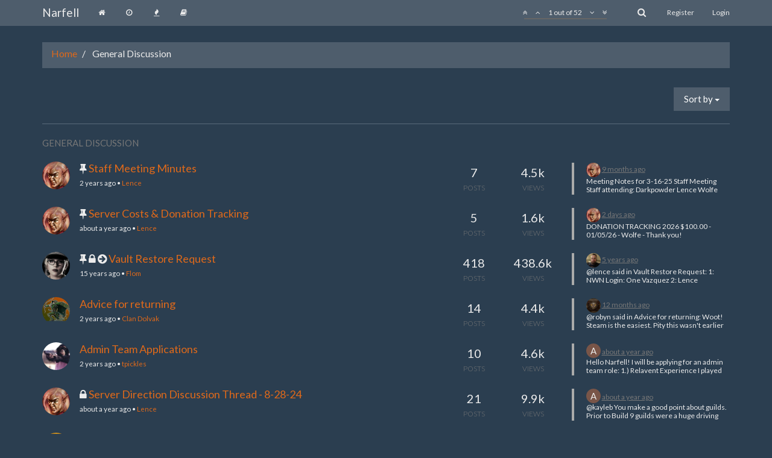

--- FILE ---
content_type: text/html; charset=utf-8
request_url: https://narfell.us/forum/category/2/general-discussion?lang=en-US&page=1
body_size: 32884
content:
<!DOCTYPE html>
<html lang="en-GB" data-dir="ltr" style="direction: ltr;"  >
<head>
	<title>General Discussion | Narfell Forums</title>
	<meta name="viewport" content="width&#x3D;device-width, initial-scale&#x3D;1.0" />
	<meta name="content-type" content="text/html; charset=UTF-8" />
	<meta name="apple-mobile-web-app-capable" content="yes" />
	<meta name="mobile-web-app-capable" content="yes" />
	<meta property="og:site_name" content="Narfell" />
	<meta name="msapplication-badge" content="frequency=30; polling-uri=http://narfell.us/forum//sitemap.xml" />
	<meta name="title" content="General Discussion" />
	<meta property="og:title" content="General Discussion" />
	<meta name="description" content="For all Narfell related general chat and topics only, unless sponsored by a moderator." />
	<meta property="og:type" content="website" />
	<meta property="og:url" content="http://narfell.us/forum//category/2/general-discussion?lang&#x3D;en-US&amp;page&#x3D;1" />
	<meta property="og:description" content="Welcome to the exciting land of Narfell! Based in the setting of the Forgotten Realms, Narfell is an thrilling world filled with spectacular wonders and dangerous foes! Sprawling ancient forests hide the ruins of lost civilizations, towering mountains are fraught with monstrous creatures, and chilling caves hide dark secrets are but a few of what await you. Come, join us, and enter an imaginative world of magic and steel and see what fate holds for you!" />
	<meta property="og:image" content="https://narfell.us/narf-files/og-image.jpg" />
	<meta property="og:image:width" content="200" />
	<meta property="og:image:height" content="200" />
	
	<link rel="stylesheet" type="text/css" href="/forum/assets/stylesheet.css?v=lstd01vk4j8" />
	<link id="bootswatchCSS" href="//maxcdn.bootstrapcdn.com/bootswatch/3.3.7/superhero/bootstrap.min.css" rel="stylesheet" media="screen">
	<link rel="icon" type="image/x-icon" href="/forum/favicon.ico?v=lstd01vk4j8" />
	<link rel="manifest" href="/forum/manifest.json" />
	<link rel="search" type="application/opensearchdescription+xml" title="Narfell" href="/forum/osd.xml" />
	<link rel="prefetch stylesheet" href="https://fonts.googleapis.com/css?family=Roboto:300,400,500,700" />
	<link rel="prefetch" href="/forum/assets/src/modules/composer.js?v=lstd01vk4j8" />
	<link rel="prefetch" href="/forum/assets/src/modules/composer/uploads.js?v=lstd01vk4j8" />
	<link rel="prefetch" href="/forum/assets/src/modules/composer/drafts.js?v=lstd01vk4j8" />
	<link rel="prefetch" href="/forum/assets/src/modules/composer/tags.js?v=lstd01vk4j8" />
	<link rel="prefetch" href="/forum/assets/src/modules/composer/categoryList.js?v=lstd01vk4j8" />
	<link rel="prefetch" href="/forum/assets/src/modules/composer/resize.js?v=lstd01vk4j8" />
	<link rel="prefetch" href="/forum/assets/src/modules/composer/autocomplete.js?v=lstd01vk4j8" />
	<link rel="prefetch" href="/forum/assets/templates/composer.tpl?v=lstd01vk4j8" />
	<link rel="prefetch" href="/forum/assets/language/en-GB/topic.json?v=lstd01vk4j8" />
	<link rel="prefetch" href="/forum/assets/language/en-GB/modules.json?v=lstd01vk4j8" />
	<link rel="prefetch" href="/forum/assets/language/en-GB/tags.json?v=lstd01vk4j8" />
	<link rel="stylesheet" href="/forum/plugins/nodebb-plugin-emoji/emoji/styles.css?v=lstd01vk4j8" />
	<link rel="prefetch stylesheet" href="/forum/plugins/nodebb-plugin-markdown/styles/railscasts.css" />
	<link rel="prefetch" href="/forum/assets/src/modules/highlight.js?v=lstd01vk4j8" />
	<link rel="prefetch" href="/forum/assets/language/en-GB/markdown.json?v=lstd01vk4j8" />
	<link rel="up" href="http://narfell.us/forum/" />
	<link rel="alternate" type="application/rss+xml" href="http://narfell.us/forum//category/2.rss?uid=-1&token=14bbb43a-dd8a-4f92-a6f0-76eeb12f7633" />
	<link rel="next" href="http://narfell.us/forum//category/2/general-discussion?page=2" />
	

	<script>
		var RELATIVE_PATH = "/forum";
		var config = JSON.parse('{"relative_path":"/forum","upload_url":"/assets/uploads","siteTitle":"Narfell","browserTitle":"Narfell Forums","titleLayout":"&#123;pageTitle&#125; | &#123;browserTitle&#125;","showSiteTitle":true,"minimumTitleLength":"1","maximumTitleLength":"255","minimumPostLength":"1","maximumPostLength":"32767","minimumTagsPerTopic":0,"maximumTagsPerTopic":5,"minimumTagLength":3,"maximumTagLength":15,"useOutgoingLinksPage":false,"allowGuestSearching":false,"allowGuestUserSearching":false,"allowGuestHandles":false,"allowFileUploads":true,"allowTopicsThumbnail":false,"usePagination":false,"disableChat":false,"disableChatMessageEditing":false,"maximumChatMessageLength":4000,"socketioTransports":["polling"],"websocketAddress":"","maxReconnectionAttempts":5,"reconnectionDelay":1500,"topicsPerPage":20,"postsPerPage":20,"maximumFileSize":"3072","theme:id":"nodebb-theme-persona","theme:src":"","defaultLang":"en-GB","userLang":"en-GB","loggedIn":false,"uid":-1,"cache-buster":"v=lstd01vk4j8","requireEmailConfirmation":true,"topicPostSort":"newest_to_oldest","categoryTopicSort":"newest_to_oldest","csrf_token":"ouRLTDH0-YjPQmCBTfiFomI66Z5MX_EUi0YM","searchEnabled":true,"bootswatchSkin":"superhero","defaultBootswatchSkin":"superhero","enablePostHistory":true,"notificationAlertTimeout":5000,"timeagoCutoff":"","cookies":{"enabled":false,"message":"[[global:cookies.message]]","dismiss":"[[global:cookies.accept]]","link":"[[global:cookies.learn_more]]"},"acpLang":"en-GB","topicSearchEnabled":false,"delayImageLoading":true,"hideSubCategories":false,"hideCategoryLastPost":true,"enableQuickReply":false,"composer-default":{},"markdown":{"highlight":1,"theme":"railscasts.css"}}');
		var app = {
			template: "category",
			user: JSON.parse('{"uid":-1,"username":"Guest","userslug":"","fullname":"Guest","email":"","picture":"","status":"offline","reputation":0,"email:confirmed":false,"isAdmin":false,"isGlobalMod":false,"isMod":false,"privileges":{"chat":false,"upload:post:image":false,"upload:post:file":false},"isEmailConfirmSent":false}')
		};
	</script>

	
	
	<style>.skin-superhero .chat-modal .chat-content li.chat-message .chat-user a,.skin-superhero .expanded-chat .chat-content li.chat-message .chat-user a{color:white}.skin-superhero .header .chat-list,.skin-superhero .slideout-menu .chat-list{color:white}.skin-superhero .chat-modal [component="chat/composer"] [component="chat/input"],.skin-superhero .chats-full [component="chat/composer"] [component="chat/input"]{color:white}.skin-superhero .topic [component="post/parent"]{background-color:#4e5d6c}.skin-darkly .chat-modal .chat-content li.chat-message .chat-user a,.skin-darkly .expanded-chat .chat-content li.chat-message .chat-user a{color:white}.skin-darkly .header .chat-list,.skin-darkly .slideout-menu .chat-list{color:white}.skin-darkly .chat-modal [component="chat/composer"] [component="chat/input"],.skin-darkly .chats-full [component="chat/composer"] [component="chat/input"]{color:white}.skin-darkly .topic [component="post/parent"]{background-color:#4e5d6c}.skin-cyborg .chat-modal .chat-content li.chat-message .chat-user a,.skin-cyborg .expanded-chat .chat-content li.chat-message .chat-user a{color:white}.skin-cyborg .header .chat-list,.skin-cyborg .slideout-menu .chat-list{color:white}.skin-cyborg .chat-modal [component="chat/composer"] [component="chat/input"],.skin-cyborg .chats-full [component="chat/composer"] [component="chat/input"]{color:white}.skin-cyborg .topic [component="post/parent"]{background-color:#4e5d6c}.skin-slate .chat-modal .chat-content li.chat-message .chat-user a,.skin-slate .expanded-chat .chat-content li.chat-message .chat-user a{color:white}.skin-slate .header .chat-list,.skin-slate .slideout-menu .chat-list{color:white}.skin-slate .chat-modal [component="chat/composer"] [component="chat/input"],.skin-slate .chats-full [component="chat/composer"] [component="chat/input"]{color:white}.skin-slate .topic [component="post/parent"]{background-color:#4e5d6c}.skin-yeti .chat-modal .chat-content li.chat-message .chat-user a,.skin-yeti .expanded-chat .chat-content li.chat-message .chat-user a{color:white}.skin-yeti .header .chat-list,.skin-yeti .slideout-menu .chat-list{color:white}.skin-yeti .chat-modal [component="chat/composer"] [component="chat/input"],.skin-yeti .chats-full [component="chat/composer"] [component="chat/input"]{color:white}.skin-yeti .topic [component="post/parent"]{background-color:#4e5d6c}.posts-list .posts-list-item .topic-title{color:white}.account .profile .profile-meta strong{color:white}.dropdown-menu>li>form>.btn-link,.dropdown-menu>li>form>button{color:white}.category>ul>li:not(.unread) h2 a{color:#df691a}.categories .category-children{display:flex;flex-direction:column}</style>
	
</head>

<body class="page-category page-category-2 page-category-general-discussion page-status-200 skin-superhero">
	<nav id="menu" class="slideout-menu hidden">
		<div class="menu-profile">
			
			
			<div class="user-icon" style="background-color: ;"></div>
			
			<i component="user/status" class="fa fa-fw fa-circle status offline"></i>
			
		</div>

		<section class="menu-section" data-section="navigation">
			<h3 class="menu-section-title">Navigation</h3>
			<ul class="menu-section-list"></ul>
		</section>

		
	</nav>
	<nav id="chats-menu" class="slideout-menu hidden">
		
	</nav>

	<main id="panel" class="slideout-panel">
		<nav class="navbar navbar-default navbar-fixed-top header" id="header-menu" component="navbar">
			<div class="container">
							<div class="navbar-header">
				<button type="button" class="navbar-toggle pull-left" id="mobile-menu">
					<span component="notifications/icon" class="notification-icon fa fa-fw fa-bell-o unread-count" data-content="0"></span>
					<i class="fa fa-lg fa-bars"></i>
				</button>
				<button type="button" class="navbar-toggle hidden" id="mobile-chats">
					<span component="chat/icon" class="notification-icon fa fa-fw fa-comments unread-count" data-content="0"></span>
					<i class="fa fa-lg fa-comment-o"></i>
				</button>

				
				
				<a href="/forum/">
					<h1 class="navbar-brand forum-title">Narfell</h1>
				</a>
				

				<div component="navbar/title" class="visible-xs hidden">
					<span></span>
				</div>
			</div>

			<div id="nav-dropdown" class="hidden-xs">
				
				
				<ul id="logged-out-menu" class="nav navbar-nav navbar-right">
					
					<li>
						<a href="/forum/register">
							<i class="fa fa-pencil visible-xs-inline"></i>
							<span>Register</span>
						</a>
					</li>
					
					<li>
						<a href="/forum/login">
							<i class="fa fa-sign-in visible-xs-inline"></i>
							<span>Login</span>
						</a>
					</li>
				</ul>
				
				
				<ul class="nav navbar-nav navbar-right">
					<li>
						<form id="search-form" class="navbar-form navbar-right hidden-xs" role="search" method="GET">
							<button id="search-button" type="button" class="btn btn-link"><i class="fa fa-search fa-fw" title="Search"></i></button>
							<div class="hidden" id="search-fields">
								<div class="form-group">
									<input type="text" class="form-control" placeholder="Search" name="query" value="">
									<a href="#"><i class="fa fa-gears fa-fw advanced-search-link"></i></a>
								</div>
								<button type="submit" class="btn btn-default hide">Search</button>
							</div>
						</form>
					</li>
					<li class="visible-xs" id="search-menu">
						<a href="/forum/search">
							<i class="fa fa-search fa-fw"></i> Search
						</a>
					</li>
				</ul>
				

				<ul class="nav navbar-nav navbar-right hidden-xs">
					<li>
						<a href="#" id="reconnect" class="hide" title="Connection to Narfell has been lost, attempting to reconnect...">
							<i class="fa fa-check"></i>
						</a>
					</li>
				</ul>

				<ul class="nav navbar-nav navbar-right pagination-block visible-lg visible-md">
					<li class="dropdown">
						<a><i class="fa fa-angle-double-up pointer fa-fw pagetop"></i></a>
						<a><i class="fa fa-angle-up pointer fa-fw pageup"></i></a>

						<a href="#" class="dropdown-toggle" data-toggle="dropdown">
							<span class="pagination-text"></span>
						</a>

						<a><i class="fa fa-angle-down pointer fa-fw pagedown"></i></a>
						<a><i class="fa fa-angle-double-down pointer fa-fw pagebottom"></i></a>

						<div class="progress-container">
							<div class="progress-bar"></div>
						</div>

						<ul class="dropdown-menu" role="menu">
							<li>
  								<input type="text" class="form-control" id="indexInput" placeholder="Enter index">
  							</li>
						</ul>
					</li>
				</ul>

				<ul id="main-nav" class="nav navbar-nav">
					
					
					<li class="">
						<a class="navigation-link" href="/forum/" title="Home" >
							
							<i class="fa fa-fw fa-home" data-content=""></i>
							

							
							<span class="visible-xs-inline">Home</span>
							
						</a>
					</li>
					
					
					
					
					
					<li class="">
						<a class="navigation-link" href="/forum/recent" title="Recent" >
							
							<i class="fa fa-fw fa-clock-o" data-content=""></i>
							

							
							<span class="visible-xs-inline">Recent</span>
							
						</a>
					</li>
					
					
					
					<li class="">
						<a class="navigation-link" href="/forum/popular" title="Popular" >
							
							<i class="fa fa-fw fa-fire" data-content=""></i>
							

							
							<span class="visible-xs-inline">Popular</span>
							
						</a>
					</li>
					
					
					
					
					
					
					
					<li class="">
						<a class="navigation-link" href="https://wiki.narfell.us/" title="Wiki"  target="_blank">
							
							<i class="fa fa-fw fa-book" data-content=""></i>
							

							
							<span class="visible-xs-inline">Wiki</span>
							
						</a>
					</li>
					
					
					
					
				</ul>

				
			</div>

			</div>
		</nav>
		<div class="container" id="content">
			<noscript>
		<div class="alert alert-danger">
			<p>
				Your browser does not seem to support JavaScript. As a result, your viewing experience will be diminished, and you may not be able to execute some actions.
			</p>
			<p>
				Please download a browser that supports JavaScript, or enable it if it's disabled (i.e. NoScript).
			</p>
		</div>
	</noscript>

<ol class="breadcrumb">
	
	<li itemscope="itemscope" itemtype="http://data-vocabulary.org/Breadcrumb" >
		<a href="/forum/" itemprop="url">
			<span itemprop="title">
				Home
				
			</span>
		</a>
	</li>
	
	<li component="breadcrumb/current" itemscope="itemscope" itemtype="http://data-vocabulary.org/Breadcrumb" class="active">
		
			<span itemprop="title">
				General Discussion
				
				
				
			</span>
		
	</li>
	
</ol>

<div widget-area="header">
	
</div>
<div class="row">
	<div class="category col-lg-12">
		<div class="subcategory">
	

	<ul class="categories" itemscope itemtype="http://www.schema.org/ItemList">
		
	</ul>
</div>

		

		<div class="clearfix">
			
				
			

			<span class="pull-right" component="category/controls">
				
				
<div class="btn-group bottom-sheet" component="thread/sort">
	<button class="btn btn-default dropdown-toggle" data-toggle="dropdown" type="button">
		<span class="visible-sm-inline visible-md-inline visible-lg-inline">Sort by</span>
		<span class="visible-xs-inline"><i class="fa fa-fw fa-sort"></i></span>
		<span class="caret"></span>
	</button>

	<ul class="dropdown-menu pull-right">
		<li><a href="#" class="newest_to_oldest" data-sort="newest_to_oldest"><i class="fa fa-fw"></i> Newest to Oldest</a></li>
		<li><a href="#" class="oldest_to_newest" data-sort="oldest_to_newest"><i class="fa fa-fw"></i> Oldest to Newest</a></li>
		<li><a href="#" class="most_posts" data-sort="most_posts"><i class="fa fa-fw"></i> Most Posts</a></li>
		<li><a href="#" class="most_votes" data-sort="most_votes"><i class="fa fa-fw"></i> Most Votes</a></li>
	</ul>
</div>

				
			</span>
		</div>

		<hr class="hidden-xs" />

		<p class="hidden-xs">General Discussion</p>

		

		<a href="/forum/category/2/general-discussion">
			<div class="alert alert-warning hide" id="new-topics-alert"></div>
		</a>

		<ul component="category" class="topic-list" itemscope itemtype="http://www.schema.org/ItemList" data-nextstart="20" data-set="">
	<meta itemprop="itemListOrder" content="descending">
	
	<li component="category/topic" class="row clearfix category-item pinned" data-tid="31977" data-index="0" data-cid="2" itemprop="itemListElement">
		<meta itemprop="name" content="General Discussion">

		<div class="col-md-6 col-sm-9 col-xs-10 content">
			<div class="avatar pull-left" title="Lence">
				

				
				<a href="/forum/user/lence" class="pull-left">
					
					
					<img component="user/picture" data-uid="1984" src="/forum/assets/uploads/profile/1984-profileavatar.png" class="user-img" />
					
					
				</a>
				

			</div>

			<h2 component="topic/header" class="title">
				<i component="topic/pinned" class="fa fa-thumb-tack " title="Pinned"></i>
				<i component="topic/locked" class="fa fa-lock hide" title="Locked"></i>
				<i component="topic/moved" class="fa fa-arrow-circle-right hide" title="Moved"></i>
				

				
				<a href="/forum/topic/31977/staff-meeting-minutes" itemprop="url">Staff Meeting Minutes</a><br />
				

				

				

				<small class="hidden-xs"><span class="timeago" title="2024-05-21T16:53:16.986Z"></span> &bull; <a href="/forum/user/lence">Lence</a></small>
				<small class="visible-xs-inline">
					
					<span class="timeago" title="2025-04-25T21:25:01.359Z"></span>
					
				</small>
			</h2>
		</div>

		<div class="mobile-stat col-xs-2 visible-xs text-right">
			<span class="human-readable-number">7</span> <a href="/forum/topic/31977/staff-meeting-minutes/7"><i class="fa fa-arrow-circle-right"></i></a>
		</div>

		<div class="col-md-1 hidden-sm hidden-xs stats stats-votes">
			
		</div>

		<div class="col-md-1 hidden-sm hidden-xs stats stats-postcount">
			<span class="human-readable-number" title="7">7</span><br />
			<small>Posts</small>
		</div>

		<div class="col-md-1 hidden-sm hidden-xs stats stats-viewcount">
			<span class="human-readable-number" title="4470">4470</span><br />
			<small>Views</small>
		</div>

		<div class="col-md-3 col-sm-3 teaser hidden-xs" component="topic/teaser">
			<div class="card" style="border-color: #b4fd9c">
				
				
				<p>
					<a href="/forum/user/lence">
						
						<img title="Lence" class="user-img" src="/forum/assets/uploads/profile/1984-profileavatar.png" />
						
					</a>
					<a class="permalink" href="/forum/topic/31977/staff-meeting-minutes/7">
						<span class="timeago" title="2025-04-25T21:25:01.359Z"></span>
					</a>
				</p>
				<div class="post-content">
					Meeting Notes for 3-16-25 Staff Meeting
Staff attending:

Darkpowder
Lence
Wolfe

Agenda Items &amp; notes:


Kudos


Newplayer postmortem


DM XP wrapup


Confirm PG duties for Wolfe &amp; timeline for implementation


Server Direction deadlines on the top server direction proposals:

Improve Mechanisms for Party Play
Simplify/ease the ability to rest
Diversify/Facilitate group and player objectives
Adventurers Guild / Improve Quest System
Training / IC Education and emphasis on Lore &amp; RP for Players
Automate / Improve Enchantment



Kudos to Lence &amp; Kronan for working on all the stuff they are working on to move the serverforward


The staff discussed the new players joining and departing after a while.  It was concluded that they were looking for a different RP experience. We hope they find what they need wherever they go, and are always welcome.


After running through the exercise of seeing how XP devalues as PCs level up, it was clear that DMs need to be mindful of upper level PCs, and how to reward them appropriately for their endeavors IG.  Included is a spreadsheet that shows how much 1e XP needs to be awarded across levels so rewards can be equitable for PCs of all levels.  How much XP is awarded will always be up to the DMs discretion, and the hope is that the spreadsheet helps with that.


Wolfe is transitioning out from DM to Player Guide (title to be confirmed). That is effective almost immediately, so he can focus on initiatives to drive awareness and recruiting for the server, and in helping players become part of the community. He'll still retain DM access to help folks who need help with getting unstuck and other procedural issues.


We have brought up the primary issues we want to work on to address in terms of Server Direction:  Here are the top items:

Improve Mechanisms for Party Play
Simplify/ease the ability to rest
Diversify/Facilitate group and player objectives
Adventurers Guild / Improve Quest System
Training / IC Education and emphasis on Lore &amp; RP for Players
Automate / Improve Enchantment

We picked two to talk about in the staff meeting:

Mechanics for Party Play &amp; Diversify/Facilitate group and player objectives
Part of the conversation involved extending the XP window for partied PCs - can we extend it so XP is given out to PCs with 5 levels of difference instead of 4?
Should we have ALL spawns give at least 1XP when you level out of getting XP for them?
Exploration XP should be laid out strategically also, based on how we want that XP fed to PCs.
Wolfe stated it best: &quot;We have an idea as a team what we want to achieve - We are a roleplay heavy server, we are making leveling more lenient with a high focus on rewarding party play with a long term drive for DM story and interaction. Whatever server direction mechanics aren't part of the code, it's a mental state that needs to be addressed/changed. Our vision is already defined, some people wont like it, but it is what it is.  We're now getting into the mechanics or rules we enforce. I think we need a list of our ideals, how we believe we want the players to experience the server, and also taking into account our &quot;being relevant&quot; in the server lists
so, start letting us makea list of selling points and direction
ACTION ITEM: Staff should contribute selling points and ideas we want to promote


				</div>
				
				
			</div>
		</div>
	</li>
	
	<li component="category/topic" class="row clearfix category-item pinned" data-tid="32004" data-index="1" data-cid="2" itemprop="itemListElement">
		<meta itemprop="name" content="General Discussion">

		<div class="col-md-6 col-sm-9 col-xs-10 content">
			<div class="avatar pull-left" title="Lence">
				

				
				<a href="/forum/user/lence" class="pull-left">
					
					
					<img component="user/picture" data-uid="1984" src="/forum/assets/uploads/profile/1984-profileavatar.png" class="user-img" />
					
					
				</a>
				

			</div>

			<h2 component="topic/header" class="title">
				<i component="topic/pinned" class="fa fa-thumb-tack " title="Pinned"></i>
				<i component="topic/locked" class="fa fa-lock hide" title="Locked"></i>
				<i component="topic/moved" class="fa fa-arrow-circle-right hide" title="Moved"></i>
				

				
				<a href="/forum/topic/32004/server-costs-donation-tracking" itemprop="url">Server Costs &amp; Donation Tracking</a><br />
				

				

				

				<small class="hidden-xs"><span class="timeago" title="2024-10-24T23:31:38.479Z"></span> &bull; <a href="/forum/user/lence">Lence</a></small>
				<small class="visible-xs-inline">
					
					<span class="timeago" title="2026-01-05T22:52:05.327Z"></span>
					
				</small>
			</h2>
		</div>

		<div class="mobile-stat col-xs-2 visible-xs text-right">
			<span class="human-readable-number">5</span> <a href="/forum/topic/32004/server-costs-donation-tracking/5"><i class="fa fa-arrow-circle-right"></i></a>
		</div>

		<div class="col-md-1 hidden-sm hidden-xs stats stats-votes">
			
		</div>

		<div class="col-md-1 hidden-sm hidden-xs stats stats-postcount">
			<span class="human-readable-number" title="5">5</span><br />
			<small>Posts</small>
		</div>

		<div class="col-md-1 hidden-sm hidden-xs stats stats-viewcount">
			<span class="human-readable-number" title="1634">1634</span><br />
			<small>Views</small>
		</div>

		<div class="col-md-3 col-sm-3 teaser hidden-xs" component="topic/teaser">
			<div class="card" style="border-color: #b4fd9c">
				
				
				<p>
					<a href="/forum/user/lence">
						
						<img title="Lence" class="user-img" src="/forum/assets/uploads/profile/1984-profileavatar.png" />
						
					</a>
					<a class="permalink" href="/forum/topic/32004/server-costs-donation-tracking/5">
						<span class="timeago" title="2026-01-05T22:52:05.327Z"></span>
					</a>
				</p>
				<div class="post-content">
					DONATION TRACKING 2026
$100.00 - 01/05/26 - Wolfe - Thank you!

				</div>
				
				
			</div>
		</div>
	</li>
	
	<li component="category/topic" class="row clearfix category-item locked pinned" data-tid="22465" data-index="2" data-cid="2" itemprop="itemListElement">
		<meta itemprop="name" content="General Discussion">

		<div class="col-md-6 col-sm-9 col-xs-10 content">
			<div class="avatar pull-left" title="Flom">
				

				
				<a href="/forum/user/flom" class="pull-left">
					
					
					<img component="user/picture" data-uid="290" src="/forum/assets/uploads/profile/290-profileavatar.png" class="user-img" />
					
					
				</a>
				

			</div>

			<h2 component="topic/header" class="title">
				<i component="topic/pinned" class="fa fa-thumb-tack " title="Pinned"></i>
				<i component="topic/locked" class="fa fa-lock " title="Locked"></i>
				<i component="topic/moved" class="fa fa-arrow-circle-right " title="Moved"></i>
				

				
				<a href="/forum/topic/22465/vault-restore-request" itemprop="url">Vault Restore Request</a><br />
				

				

				

				<small class="hidden-xs"><span class="timeago" title="2010-08-24T18:11:34.000Z"></span> &bull; <a href="/forum/user/flom">Flom</a></small>
				<small class="visible-xs-inline">
					
					<span class="timeago" title="2020-11-20T23:19:48.722Z"></span>
					
				</small>
			</h2>
		</div>

		<div class="mobile-stat col-xs-2 visible-xs text-right">
			<span class="human-readable-number">418</span> <a href="/forum/topic/22465/vault-restore-request/418"><i class="fa fa-arrow-circle-right"></i></a>
		</div>

		<div class="col-md-1 hidden-sm hidden-xs stats stats-votes">
			
		</div>

		<div class="col-md-1 hidden-sm hidden-xs stats stats-postcount">
			<span class="human-readable-number" title="418">418</span><br />
			<small>Posts</small>
		</div>

		<div class="col-md-1 hidden-sm hidden-xs stats stats-viewcount">
			<span class="human-readable-number" title="438562">438562</span><br />
			<small>Views</small>
		</div>

		<div class="col-md-3 col-sm-3 teaser hidden-xs" component="topic/teaser">
			<div class="card" style="border-color: #b4fd9c">
				
				
				<p>
					<a href="/forum/user/dorakhan">
						
						<img title="Dorakhan" class="user-img" src="/forum/assets/uploads/profile/211-profileavatar.jpeg" />
						
					</a>
					<a class="permalink" href="/forum/topic/22465/vault-restore-request/418">
						<span class="timeago" title="2020-11-20T23:19:48.722Z"></span>
					</a>
				</p>
				<div class="post-content">
					@lence said in Vault Restore Request:

1: NWN Login: One Vazquez
2: Lence Arnimannes
3: 5 years... 8 months.  D'oh!

Done.

				</div>
				
				
			</div>
		</div>
	</li>
	
	<li component="category/topic" class="row clearfix category-item " data-tid="31979" data-index="3" data-cid="2" itemprop="itemListElement">
		<meta itemprop="name" content="General Discussion">

		<div class="col-md-6 col-sm-9 col-xs-10 content">
			<div class="avatar pull-left" title="Clan Dolvak">
				

				
				<a href="/forum/user/clan-dolvak" class="pull-left">
					
					
					<img component="user/picture" data-uid="162" src="http://i.picasion.com/pic30/56cc3231ad1bf0c32315660df45c3f08.gif" class="user-img" />
					
					
				</a>
				

			</div>

			<h2 component="topic/header" class="title">
				<i component="topic/pinned" class="fa fa-thumb-tack hide" title="Pinned"></i>
				<i component="topic/locked" class="fa fa-lock hide" title="Locked"></i>
				<i component="topic/moved" class="fa fa-arrow-circle-right hide" title="Moved"></i>
				

				
				<a href="/forum/topic/31979/advice-for-returning" itemprop="url">Advice for returning</a><br />
				

				

				

				<small class="hidden-xs"><span class="timeago" title="2024-06-04T12:50:56.248Z"></span> &bull; <a href="/forum/user/clan-dolvak">Clan Dolvak</a></small>
				<small class="visible-xs-inline">
					
					<span class="timeago" title="2025-01-17T12:28:47.292Z"></span>
					
				</small>
			</h2>
		</div>

		<div class="mobile-stat col-xs-2 visible-xs text-right">
			<span class="human-readable-number">14</span> <a href="/forum/topic/31979/advice-for-returning/14"><i class="fa fa-arrow-circle-right"></i></a>
		</div>

		<div class="col-md-1 hidden-sm hidden-xs stats stats-votes">
			
		</div>

		<div class="col-md-1 hidden-sm hidden-xs stats stats-postcount">
			<span class="human-readable-number" title="14">14</span><br />
			<small>Posts</small>
		</div>

		<div class="col-md-1 hidden-sm hidden-xs stats stats-viewcount">
			<span class="human-readable-number" title="4355">4355</span><br />
			<small>Views</small>
		</div>

		<div class="col-md-3 col-sm-3 teaser hidden-xs" component="topic/teaser">
			<div class="card" style="border-color: #b4fd9c">
				
				
				<p>
					<a href="/forum/user/chrystoph">
						
						<img title="Chrystoph" class="user-img" src="/forum/assets/uploads/profile/1812-profileavatar.jpeg" />
						
					</a>
					<a class="permalink" href="/forum/topic/31979/advice-for-returning/14">
						<span class="timeago" title="2025-01-17T12:28:47.292Z"></span>
					</a>
				</p>
				<div class="post-content">
					@robyn said in Advice for returning:

Woot!
Steam is the easiest.  Pity this wasn't earlier because they were giving NWN:EE away for free a few weeks back.  But it's not that expensive.  Just get it, fire it up and get on Narfell.  All the mods will now be downloaded automatically.

While this is true, there is the countervail that the GOG version includes a complete load of the original NWN should that matter to you.

				</div>
				
				
			</div>
		</div>
	</li>
	
	<li component="category/topic" class="row clearfix category-item " data-tid="31933" data-index="4" data-cid="2" itemprop="itemListElement">
		<meta itemprop="name" content="General Discussion">

		<div class="col-md-6 col-sm-9 col-xs-10 content">
			<div class="avatar pull-left" title="tpickles">
				

				
				<a href="/forum/user/tpickles" class="pull-left">
					
					
					<img component="user/picture" data-uid="1750" src="/forum/assets/uploads/profile/1750-profileavatar.jpeg" class="user-img" />
					
					
				</a>
				

			</div>

			<h2 component="topic/header" class="title">
				<i component="topic/pinned" class="fa fa-thumb-tack hide" title="Pinned"></i>
				<i component="topic/locked" class="fa fa-lock hide" title="Locked"></i>
				<i component="topic/moved" class="fa fa-arrow-circle-right hide" title="Moved"></i>
				

				
				<a href="/forum/topic/31933/admin-team-applications" itemprop="url">Admin Team Applications</a><br />
				

				

				

				<small class="hidden-xs"><span class="timeago" title="2023-12-13T02:37:46.957Z"></span> &bull; <a href="/forum/user/tpickles">tpickles</a></small>
				<small class="visible-xs-inline">
					
					<span class="timeago" title="2024-11-23T00:34:22.624Z"></span>
					
				</small>
			</h2>
		</div>

		<div class="mobile-stat col-xs-2 visible-xs text-right">
			<span class="human-readable-number">10</span> <a href="/forum/topic/31933/admin-team-applications/10"><i class="fa fa-arrow-circle-right"></i></a>
		</div>

		<div class="col-md-1 hidden-sm hidden-xs stats stats-votes">
			
		</div>

		<div class="col-md-1 hidden-sm hidden-xs stats stats-postcount">
			<span class="human-readable-number" title="10">10</span><br />
			<small>Posts</small>
		</div>

		<div class="col-md-1 hidden-sm hidden-xs stats stats-viewcount">
			<span class="human-readable-number" title="4579">4579</span><br />
			<small>Views</small>
		</div>

		<div class="col-md-3 col-sm-3 teaser hidden-xs" component="topic/teaser">
			<div class="card" style="border-color: #b4fd9c">
				
				
				<p>
					<a href="/forum/user/araighn">
						
						<span title="Araighn" class="user-icon user-img" style="background-color: #795548;">A</span>
						
					</a>
					<a class="permalink" href="/forum/topic/31933/admin-team-applications/10">
						<span class="timeago" title="2024-11-23T00:34:22.624Z"></span>
					</a>
				</p>
				<div class="post-content">
					Hello Narfell! I will be applying for an admin team role:
1.) Relavent Experience
I played Narfell regularly between 2003 and 2020. For much of that time I was in a leadership role as Theaon Thorn in the Troff Legion guild for much of my time as a player and became leader of the guild in 2013 to current (he was also a member of the Halfling Defense League). During that same time, I’ve also played Brumir Silverhammer, who is a master in the Crafter’s Union and a member of the Council of Moradin. I returned to Narfell earlier this year upon the previous administration leaving and a new administration taking over.
2.) Stance on How Decisions Would Be Made Between Admin Team Members and How Community Involvement Would Work
My views on this haven't changed much since the first time I applied for a position on the Admin Team (AT) last December. The AT should represent the community as a whole and be transparent about it. Something we haven't done yet since the AT took over earlier this year is hold regular town halls, which is something I would like to see occur more often if elected.
I believe the DM's should be allowed to DM as they see fit (within the bounds of the server rules of course).  AT's would have no knowledge of what goes on behind the curtain as far as plots and events. The only instances I believe the AT should intervene in DM affairs is when there is a complaint brought against a DM by members of the community, or there is widespread dissatisfaction from the community in regards to the direction the DM team is taking the server. One example of the latter some long-time players may recall is the N'Jast War. The DM team of the time was hellbent removing certain starting towns despite the playerbase of the time not being on board with that. As a result, many players left and Narfell never really rebounded from that. If such a scenario were to play out now, that's something the AT would have to press the pause button on.
In the case there is a complaint brought against a DM, the AT's would hear from both sides and any witnesses to the situation and make a ruling (upholding the DM ruling or overruling). The reasoning of the AT would be made public, and each AT would need to state -why- they voted the way they did. I know this is something members of the AT would not look forward to, but after seeing the previous administration circle the wagons whenever complaints were brought against them, I believe this is the most fair and transparent way to handle these issues.
3.) Stance On Staff Member Term Limits
1 year for AT's and DM's. None for devs as they would be appointed by the AT.
4.) Stance On How Other Teams are Staffed
As stated above, devs would be appointed by the AT based on their skill with the toolset. DM's would be elected to 1 year terms. No one can be both an AT and a DM.
5.) Stance on How Recall Votes Should Work
I think there should be two ways to initiate a recall vote - the first being if a majority of AT's vote for it, or if 25% of the playerbase call for it. A staff member can be removed if 60% of the playerbase votes to remove said member.
6.) Stance On Admin Team Membership and Other Staff Role Exclusivity
As stated before, no one should be allowed to be both an AT and a DM. I do think it's fine if an AT or a DM pulls double-duty as a dev. As a stated above, other than instances where complaints are brought against DM rulings, I believe DMs should be allowed to DM and AT's handle the administrative side.
If you have any questions, hit me up on Discord or make a post on the Ask-Me-Anything channel.

				</div>
				
				
			</div>
		</div>
	</li>
	
	<li component="category/topic" class="row clearfix category-item locked" data-tid="31999" data-index="5" data-cid="2" itemprop="itemListElement">
		<meta itemprop="name" content="General Discussion">

		<div class="col-md-6 col-sm-9 col-xs-10 content">
			<div class="avatar pull-left" title="Lence">
				

				
				<a href="/forum/user/lence" class="pull-left">
					
					
					<img component="user/picture" data-uid="1984" src="/forum/assets/uploads/profile/1984-profileavatar.png" class="user-img" />
					
					
				</a>
				

			</div>

			<h2 component="topic/header" class="title">
				<i component="topic/pinned" class="fa fa-thumb-tack hide" title="Pinned"></i>
				<i component="topic/locked" class="fa fa-lock " title="Locked"></i>
				<i component="topic/moved" class="fa fa-arrow-circle-right hide" title="Moved"></i>
				

				
				<a href="/forum/topic/31999/server-direction-discussion-thread-8-28-24" itemprop="url">Server Direction Discussion Thread - 8-28-24</a><br />
				

				

				

				<small class="hidden-xs"><span class="timeago" title="2024-08-30T00:53:31.300Z"></span> &bull; <a href="/forum/user/lence">Lence</a></small>
				<small class="visible-xs-inline">
					
					<span class="timeago" title="2024-09-25T00:35:58.108Z"></span>
					
				</small>
			</h2>
		</div>

		<div class="mobile-stat col-xs-2 visible-xs text-right">
			<span class="human-readable-number">21</span> <a href="/forum/topic/31999/server-direction-discussion-thread-8-28-24/21"><i class="fa fa-arrow-circle-right"></i></a>
		</div>

		<div class="col-md-1 hidden-sm hidden-xs stats stats-votes">
			
		</div>

		<div class="col-md-1 hidden-sm hidden-xs stats stats-postcount">
			<span class="human-readable-number" title="21">21</span><br />
			<small>Posts</small>
		</div>

		<div class="col-md-1 hidden-sm hidden-xs stats stats-viewcount">
			<span class="human-readable-number" title="9859">9859</span><br />
			<small>Views</small>
		</div>

		<div class="col-md-3 col-sm-3 teaser hidden-xs" component="topic/teaser">
			<div class="card" style="border-color: #b4fd9c">
				
				
				<p>
					<a href="/forum/user/araighn">
						
						<span title="Araighn" class="user-icon user-img" style="background-color: #795548;">A</span>
						
					</a>
					<a class="permalink" href="/forum/topic/31999/server-direction-discussion-thread-8-28-24/21">
						<span class="timeago" title="2024-09-25T00:35:58.108Z"></span>
					</a>
				</p>
				<div class="post-content">
					@kayleb You make a good point about guilds. Prior to Build 9 guilds were a huge driving force in RP and player-driven plots. DMs certainly aided (I believe each guild in some way was tied to an SDM of a town). But even if a guild wasn't centered in the middle of a DM plot, guilds certainly provided the means for players to generate their own RP and adventure.
The creation and activity of guilds isn't something that can be forced. Even if DMs offer incentives, it has to come about naturally. Right now with TR and RLG, there isn't much incentive for PCs to join/create guilds. The focus just seems to be grinding to get gold and xp.
As for the Dwarven Hold stuff, I don't want to get into too much detail here. Our issues were the fact that the previous administration were outright trolling and not just not facilitating. I'll leave it at that for now.

				</div>
				
				
			</div>
		</div>
	</li>
	
	<li component="category/topic" class="row clearfix category-item locked" data-tid="31942" data-index="6" data-cid="2" itemprop="itemListElement">
		<meta itemprop="name" content="General Discussion">

		<div class="col-md-6 col-sm-9 col-xs-10 content">
			<div class="avatar pull-left" title="Speedy_Z_">
				

				
				<a href="/forum/user/speedy_z_" class="pull-left">
					
					
					<img component="user/picture" data-uid="409" src="/forum/assets/uploads/profile/409-profileavatar.jpeg" class="user-img" />
					
					
				</a>
				

			</div>

			<h2 component="topic/header" class="title">
				<i component="topic/pinned" class="fa fa-thumb-tack hide" title="Pinned"></i>
				<i component="topic/locked" class="fa fa-lock " title="Locked"></i>
				<i component="topic/moved" class="fa fa-arrow-circle-right hide" title="Moved"></i>
				

				
				<a href="/forum/topic/31942/dm-team-applications" itemprop="url">DM Team Applications</a><br />
				

				

				

				<small class="hidden-xs"><span class="timeago" title="2024-01-31T05:05:19.644Z"></span> &bull; <a href="/forum/user/speedy_z_">Speedy_Z_</a></small>
				<small class="visible-xs-inline">
					
					<span class="timeago" title="2024-06-22T09:46:40.991Z"></span>
					
				</small>
			</h2>
		</div>

		<div class="mobile-stat col-xs-2 visible-xs text-right">
			<span class="human-readable-number">7</span> <a href="/forum/topic/31942/dm-team-applications/7"><i class="fa fa-arrow-circle-right"></i></a>
		</div>

		<div class="col-md-1 hidden-sm hidden-xs stats stats-votes">
			
		</div>

		<div class="col-md-1 hidden-sm hidden-xs stats stats-postcount">
			<span class="human-readable-number" title="7">7</span><br />
			<small>Posts</small>
		</div>

		<div class="col-md-1 hidden-sm hidden-xs stats stats-viewcount">
			<span class="human-readable-number" title="3189">3189</span><br />
			<small>Views</small>
		</div>

		<div class="col-md-3 col-sm-3 teaser hidden-xs" component="topic/teaser">
			<div class="card" style="border-color: #b4fd9c">
				
				
				<p>
					<a href="/forum/user/darkpowder">
						
						<img title="Darkpowder" class="user-img" src="/forum/assets/uploads/profile/226-profileavatar.jpeg" />
						
					</a>
					<a class="permalink" href="/forum/topic/31942/dm-team-applications/7">
						<span class="timeago" title="2024-06-22T09:46:40.991Z"></span>
					</a>
				</p>
				<div class="post-content">
					Why do you want to be a Narfell DM?
I'm eager to pursue the persistent world aspects of the server, and to embrace the variety of events people enjoy, pretty much with every event very accessible to players.  Noting the ease of introducing persistent elements into the server.  I would be eager to engage a not-too-demanding pipeline of regular events, with enough time between them to ensure actions of players and consequences have been factored into the next event.  At the end of a long series of events, expect to see locations subtly (or dramatically) change, new arrivals in old areas and the balance of power shift within places you know as PC's and other places you don't know (yet).
How long have you been a community member on Narfell?
I started playing in 2004  Absent for a while, and i've been back a few years now.
If the playerbase wish for this kind of DMing, then i'll spend a few weeks testing out things, and getting used to the scale of the server now, and conferring with team members and players alike on the kind of sessions they like in PnP, and online here and in other games, and learning more about aspects of their characters that aren't widely known.
What relevant experience do you have DMing (either Narfell, other PW’s, or PnP)?
Online only in Narfell (With Linah, Vino, Yith, Pinksharky, Basmans, Wykith etc back in those days.  PnP, i've DMed D&amp;D but also Warhammer Fantasy, and Cyberpunk.
In Narfell i helped run the Eastlander War, the Shar and Auril cult threat, as well as the recurring Tree of Azuth happenings.  I also ran a no. of faith based plots, and personal plots too.
Other than that i'm a lore junkie in Forgotten Realms, and i'm still trying to determine a way of extracting all the juicy lore from Baldurs Gate 3 books   My approach is to happen across a snippet of interesting lore, and then spin off ideas to see what sticks into the current status of Narfell, usually after looking back at any previous references in the forum history.
What level of experience do you have with the DM client?
Not for a few years, and i'm sure there are a lot more tools now than ever.  I'll be reviewing clowbaby's video again i'm sure in the next couple of weeks.
Describe, in detail, your DMing style and what you expect from players in your plots/events.
Players lead the actions arising from news around the world and it's surrounding regions and it's up to them how they respond to it.  Players are rewarded for consistency of character response, and i'm always happy to have conversations about their characters motivations after events privately.  I'm also happy to receive actions taken outside of &quot;the pertinent dramatic or action event or session&quot;.
Also, that NPC factions directly react to player actions if noticed, and that friendly NPC groups may react with or against the wishes of players.  Sometimes allies have to be interacted with as well as enemy.
Key in my interests in the past is Intrigue, the borders and powerful NPC or monstrous groups working within our setting, and tactical challenges involving terrain, environmental factors and faith based plots.
The actions of those groups also have an effect on the world.  Players also get known to different groups, and NPC's and will become known to them for the benefit of the players objectives or the NPC groups objectives.
What is your stance on players using forum/discord communication with you to advance plots?
It's not necessary, but players are welcome to use it, and it will be obvious when there are times when players can communicate their characters &quot;actions&quot;, to news outside of a &quot;main event&quot;.  There will be a number of ways of contacting myself with actions taken, the format and &quot;warmup&quot; to my events will ensure any and all PC's can have a reaction subtle or overt to them, be that in a planned game session, which will be organised in advance for key events, or written up in the forums by myself in the appropriate plot-thread.
I will prioritise discord, and I have an email address also set-up for correspondence.
How do you plan on being inclusive and involving all players/groups/organizations?
I plan on building up with small encounters the run up to scheduled events for players who are logged in when i play.  (This will mainly be between 2000 GMT to 2200 GMT on Fridays or Saturday.  Events will not be long affairs, and will form a chapter-end to some ongoing narrative published online and explored in some small way in-game during incidental sessions.
REWARDS: Key will be explicit IC appropriate reactions, NPC faction attention and in-game rewards as well as XP for those players who disseminate overtly, secretly or initiate actions with myself in respect of incidental events and respond after key scheduled events.
REWARDS: I also reward, player creativity, books written, backstories written, diaries and other posts on the forum which advance the plot.  Key though is the manner in which players use the forums, and welcome players advising where and when they are posting in response to plot.
How many sessions and/or hours per week/month do you plan to DM for?
I would usually expect to do 2 main events per month, with &quot;warm-up&quot; happenings / small incidental encounters between these times.  Typically events will wait until player actions have been factored before the next event occurs.  All sessions will be announced days in advance, and reminded usually through in-game and forum activity to remind players that things are happening, and they better get involved or the world will move on without them.
What are the days/times (time zone) that you anticipate DMing for?
Between 2000 GMT to 2200 GMT on Fridays or Saturdays for &quot;Main Events&quot;.  Smaller news or warmup happenings will occur at similar hours as a response to players being logged in and active, and especially in the area related to the ongoing plot.  This is designed to maintain consistency, and planning for players.  If this slot is outside your usual playtime there will be ways of interacting with the incidental warm-ups so long as your character is active at keeping up with the plot via other characters.
Discord: Darkpowder.
Main Characters:
Ravos Calchais - Kings Council delegate for House Daedalus
Vasold Ulrich - Order of the Golden Lion
Augustus Farthingdale - Wizard
Vertus Dahl - Faithful of Kossuth

				</div>
				
				
			</div>
		</div>
	</li>
	
	<li component="category/topic" class="row clearfix category-item " data-tid="31932" data-index="7" data-cid="2" itemprop="itemListElement">
		<meta itemprop="name" content="General Discussion">

		<div class="col-md-6 col-sm-9 col-xs-10 content">
			<div class="avatar pull-left" title="Lence">
				

				
				<a href="/forum/user/lence" class="pull-left">
					
					
					<img component="user/picture" data-uid="1984" src="/forum/assets/uploads/profile/1984-profileavatar.png" class="user-img" />
					
					
				</a>
				

			</div>

			<h2 component="topic/header" class="title">
				<i component="topic/pinned" class="fa fa-thumb-tack hide" title="Pinned"></i>
				<i component="topic/locked" class="fa fa-lock hide" title="Locked"></i>
				<i component="topic/moved" class="fa fa-arrow-circle-right hide" title="Moved"></i>
				

				
				<a href="/forum/topic/31932/polling-test-just-cuz" itemprop="url">Polling Test... Just cuz.</a><br />
				

				

				

				<small class="hidden-xs"><span class="timeago" title="2023-12-12T01:27:29.160Z"></span> &bull; <a href="/forum/user/lence">Lence</a></small>
				<small class="visible-xs-inline">
					
					<span class="timeago" title="2023-12-22T03:48:28.628Z"></span>
					
				</small>
			</h2>
		</div>

		<div class="mobile-stat col-xs-2 visible-xs text-right">
			<span class="human-readable-number">14</span> <a href="/forum/topic/31932/polling-test-just-cuz/14"><i class="fa fa-arrow-circle-right"></i></a>
		</div>

		<div class="col-md-1 hidden-sm hidden-xs stats stats-votes">
			
		</div>

		<div class="col-md-1 hidden-sm hidden-xs stats stats-postcount">
			<span class="human-readable-number" title="14">14</span><br />
			<small>Posts</small>
		</div>

		<div class="col-md-1 hidden-sm hidden-xs stats stats-viewcount">
			<span class="human-readable-number" title="5194">5194</span><br />
			<small>Views</small>
		</div>

		<div class="col-md-3 col-sm-3 teaser hidden-xs" component="topic/teaser">
			<div class="card" style="border-color: #b4fd9c">
				
				
				<p>
					<a href="/forum/user/speedy_z_">
						
						<img title="Speedy_Z_" class="user-img" src="/forum/assets/uploads/profile/409-profileavatar.jpeg" />
						
					</a>
					<a class="permalink" href="/forum/topic/31932/polling-test-just-cuz/14">
						<span class="timeago" title="2023-12-22T03:48:28.628Z"></span>
					</a>
				</p>
				<div class="post-content">
					@lence
Yes. It can and, likely, will influence votes.
Late voters will have an unfair advantage over early voters. If they can see the leaders, trends, close votes, choices that have no chance, etc., late voters will have the option to change their vote with that extra information. That is not fair to the early voters, and it could influence the outcome. With our small sample, a few votes can be huge.
We will certainly get transparency but only after the voting window is closed. Otherwise, it may sway the results.

				</div>
				
				
			</div>
		</div>
	</li>
	
	<li component="category/topic" class="row clearfix category-item " data-tid="31935" data-index="8" data-cid="2" itemprop="itemListElement">
		<meta itemprop="name" content="General Discussion">

		<div class="col-md-6 col-sm-9 col-xs-10 content">
			<div class="avatar pull-left" title="tpickles">
				

				
				<a href="/forum/user/tpickles" class="pull-left">
					
					
					<img component="user/picture" data-uid="1750" src="/forum/assets/uploads/profile/1750-profileavatar.jpeg" class="user-img" />
					
					
				</a>
				

			</div>

			<h2 component="topic/header" class="title">
				<i component="topic/pinned" class="fa fa-thumb-tack hide" title="Pinned"></i>
				<i component="topic/locked" class="fa fa-lock hide" title="Locked"></i>
				<i component="topic/moved" class="fa fa-arrow-circle-right hide" title="Moved"></i>
				

				
				<a href="/forum/topic/31935/admin-team-q-a-to-current-staff" itemprop="url">Admin Team Q&amp;A to Current Staff</a><br />
				

				

				

				<small class="hidden-xs"><span class="timeago" title="2023-12-13T08:34:06.517Z"></span> &bull; <a href="/forum/user/tpickles">tpickles</a></small>
				<small class="visible-xs-inline">
					
					<span class="timeago" title="2023-12-13T17:43:33.550Z"></span>
					
				</small>
			</h2>
		</div>

		<div class="mobile-stat col-xs-2 visible-xs text-right">
			<span class="human-readable-number">8</span> <a href="/forum/topic/31935/admin-team-q-a-to-current-staff/8"><i class="fa fa-arrow-circle-right"></i></a>
		</div>

		<div class="col-md-1 hidden-sm hidden-xs stats stats-votes">
			
		</div>

		<div class="col-md-1 hidden-sm hidden-xs stats stats-postcount">
			<span class="human-readable-number" title="8">8</span><br />
			<small>Posts</small>
		</div>

		<div class="col-md-1 hidden-sm hidden-xs stats stats-viewcount">
			<span class="human-readable-number" title="3684">3684</span><br />
			<small>Views</small>
		</div>

		<div class="col-md-3 col-sm-3 teaser hidden-xs" component="topic/teaser">
			<div class="card" style="border-color: #b4fd9c">
				
				
				<p>
					<a href="/forum/user/tpickles">
						
						<img title="tpickles" class="user-img" src="/forum/assets/uploads/profile/1750-profileavatar.jpeg" />
						
					</a>
					<a class="permalink" href="/forum/topic/31935/admin-team-q-a-to-current-staff/8">
						<span class="timeago" title="2023-12-13T17:43:33.550Z"></span>
					</a>
				</p>
				<div class="post-content">
					@satansadvisor
Once we collect candidates, we'll run an &quot;ask me anything&quot; discord channel leading up to election close. This will serve to allow folks to collect other interests. Sort of a town hall with the candidates running the show.
We'll open this after we lock down all the candidates, so everyone has a chance to respond.
This may extend out to after the holidays depending on the pace of applications.

				</div>
				
				
			</div>
		</div>
	</li>
	
	<li component="category/topic" class="row clearfix category-item " data-tid="31911" data-index="9" data-cid="2" itemprop="itemListElement">
		<meta itemprop="name" content="General Discussion">

		<div class="col-md-6 col-sm-9 col-xs-10 content">
			<div class="avatar pull-left" title="KingCreeper">
				

				
				<a href="/forum/user/kingcreeper" class="pull-left">
					
					
					<img component="user/picture" data-uid="1670" src="/forum/assets/uploads/profile/1670-profileavatar.png" class="user-img" />
					
					
				</a>
				

			</div>

			<h2 component="topic/header" class="title">
				<i component="topic/pinned" class="fa fa-thumb-tack hide" title="Pinned"></i>
				<i component="topic/locked" class="fa fa-lock hide" title="Locked"></i>
				<i component="topic/moved" class="fa fa-arrow-circle-right hide" title="Moved"></i>
				

				
				<a href="/forum/topic/31911/open-letter-to-team-and-all-pt-2" itemprop="url">Open Letter | To Team and All Pt. 2</a><br />
				

				

				

				<small class="hidden-xs"><span class="timeago" title="2023-10-01T22:32:01.153Z"></span> &bull; <a href="/forum/user/kingcreeper">KingCreeper</a></small>
				<small class="visible-xs-inline">
					
					<span class="timeago" title="2023-12-13T02:44:21.199Z"></span>
					
				</small>
			</h2>
		</div>

		<div class="mobile-stat col-xs-2 visible-xs text-right">
			<span class="human-readable-number">58</span> <a href="/forum/topic/31911/open-letter-to-team-and-all-pt-2/58"><i class="fa fa-arrow-circle-right"></i></a>
		</div>

		<div class="col-md-1 hidden-sm hidden-xs stats stats-votes">
			
		</div>

		<div class="col-md-1 hidden-sm hidden-xs stats stats-postcount">
			<span class="human-readable-number" title="58">58</span><br />
			<small>Posts</small>
		</div>

		<div class="col-md-1 hidden-sm hidden-xs stats stats-viewcount">
			<span class="human-readable-number" title="30222">30222</span><br />
			<small>Views</small>
		</div>

		<div class="col-md-3 col-sm-3 teaser hidden-xs" component="topic/teaser">
			<div class="card" style="border-color: #b4fd9c">
				
				
				<p>
					<a href="/forum/user/tpickles">
						
						<img title="tpickles" class="user-img" src="/forum/assets/uploads/profile/1750-profileavatar.jpeg" />
						
					</a>
					<a class="permalink" href="/forum/topic/31911/open-letter-to-team-and-all-pt-2/58">
						<span class="timeago" title="2023-12-13T02:44:21.199Z"></span>
					</a>
				</p>
				<div class="post-content">
					The admin team structure and candidacy application process has been released. Please see this announcement.

				</div>
				
				
			</div>
		</div>
	</li>
	
	<li component="category/topic" class="row clearfix category-item " data-tid="31909" data-index="10" data-cid="2" itemprop="itemListElement">
		<meta itemprop="name" content="General Discussion">

		<div class="col-md-6 col-sm-9 col-xs-10 content">
			<div class="avatar pull-left" title="KingCreeper">
				

				
				<a href="/forum/user/kingcreeper" class="pull-left">
					
					
					<img component="user/picture" data-uid="1670" src="/forum/assets/uploads/profile/1670-profileavatar.png" class="user-img" />
					
					
				</a>
				

			</div>

			<h2 component="topic/header" class="title">
				<i component="topic/pinned" class="fa fa-thumb-tack hide" title="Pinned"></i>
				<i component="topic/locked" class="fa fa-lock hide" title="Locked"></i>
				<i component="topic/moved" class="fa fa-arrow-circle-right hide" title="Moved"></i>
				

				
				<a href="/forum/topic/31909/open-letter-to-team-and-all" itemprop="url">Open Letter | To Team and All</a><br />
				

				

				

				<small class="hidden-xs"><span class="timeago" title="2023-09-22T03:28:13.838Z"></span> &bull; <a href="/forum/user/kingcreeper">KingCreeper</a></small>
				<small class="visible-xs-inline">
					
					<span class="timeago" title="2023-10-05T15:29:48.184Z"></span>
					
				</small>
			</h2>
		</div>

		<div class="mobile-stat col-xs-2 visible-xs text-right">
			<span class="human-readable-number">25</span> <a href="/forum/topic/31909/open-letter-to-team-and-all/25"><i class="fa fa-arrow-circle-right"></i></a>
		</div>

		<div class="col-md-1 hidden-sm hidden-xs stats stats-votes">
			
		</div>

		<div class="col-md-1 hidden-sm hidden-xs stats stats-postcount">
			<span class="human-readable-number" title="25">25</span><br />
			<small>Posts</small>
		</div>

		<div class="col-md-1 hidden-sm hidden-xs stats stats-viewcount">
			<span class="human-readable-number" title="13249">13249</span><br />
			<small>Views</small>
		</div>

		<div class="col-md-3 col-sm-3 teaser hidden-xs" component="topic/teaser">
			<div class="card" style="border-color: #b4fd9c">
				
				
				<p>
					<a href="/forum/user/kingcreeper">
						
						<img title="KingCreeper" class="user-img" src="/forum/assets/uploads/profile/1670-profileavatar.png" />
						
					</a>
					<a class="permalink" href="/forum/topic/31909/open-letter-to-team-and-all/25">
						<span class="timeago" title="2023-10-05T15:29:48.184Z"></span>
					</a>
				</p>
				<div class="post-content">
					These posts were due to be closed on Friday (October 6th).
As there are points that are still being addressed (thank you all again for being involved) I feel its appropriate to let it roll on. There's already some discussion going on behind the curtain I've no doubt, and @Seisan has been asking some specific questions in the Part 2 post.
There hasn't been as much activity in here over the past couple of days. Should there be no posts after the weekend we'll consider this topic closed.
I will keep an eye on both topics and if things wind down sufficiently to a point where it looks like everyone has said their piece, asked their asks, or vented what needs venting, I'll go ahead and announce the close.

				</div>
				
				
			</div>
		</div>
	</li>
	
	<li component="category/topic" class="row clearfix category-item " data-tid="31762" data-index="11" data-cid="2" itemprop="itemListElement">
		<meta itemprop="name" content="General Discussion">

		<div class="col-md-6 col-sm-9 col-xs-10 content">
			<div class="avatar pull-left" title="Darkpowder">
				

				
				<a href="/forum/user/darkpowder" class="pull-left">
					
					
					<img component="user/picture" data-uid="226" src="/forum/assets/uploads/profile/226-profileavatar.jpeg" class="user-img" />
					
					
				</a>
				

			</div>

			<h2 component="topic/header" class="title">
				<i component="topic/pinned" class="fa fa-thumb-tack hide" title="Pinned"></i>
				<i component="topic/locked" class="fa fa-lock hide" title="Locked"></i>
				<i component="topic/moved" class="fa fa-arrow-circle-right hide" title="Moved"></i>
				

				
				<a href="/forum/topic/31762/humour-12-qualifications-for-prospective-dm-s" itemprop="url">Humour: 12 Qualifications for Prospective DM&#x27;s</a><br />
				

				

				

				<small class="hidden-xs"><span class="timeago" title="2022-08-06T18:09:05.708Z"></span> &bull; <a href="/forum/user/darkpowder">Darkpowder</a></small>
				<small class="visible-xs-inline">
					
					<span class="timeago" title="2023-04-30T12:40:55.335Z"></span>
					
				</small>
			</h2>
		</div>

		<div class="mobile-stat col-xs-2 visible-xs text-right">
			<span class="human-readable-number">5</span> <a href="/forum/topic/31762/humour-12-qualifications-for-prospective-dm-s/5"><i class="fa fa-arrow-circle-right"></i></a>
		</div>

		<div class="col-md-1 hidden-sm hidden-xs stats stats-votes">
			
		</div>

		<div class="col-md-1 hidden-sm hidden-xs stats stats-postcount">
			<span class="human-readable-number" title="5">5</span><br />
			<small>Posts</small>
		</div>

		<div class="col-md-1 hidden-sm hidden-xs stats stats-viewcount">
			<span class="human-readable-number" title="3458">3458</span><br />
			<small>Views</small>
		</div>

		<div class="col-md-3 col-sm-3 teaser hidden-xs" component="topic/teaser">
			<div class="card" style="border-color: #b4fd9c">
				
				
				<p>
					<a href="/forum/user/mcplay">
						
						<img title="MCPlay" class="user-img" src="/forum/assets/uploads/profile/2063-profileavatar.png" />
						
					</a>
					<a class="permalink" href="/forum/topic/31762/humour-12-qualifications-for-prospective-dm-s/5">
						<span class="timeago" title="2023-04-30T12:40:55.335Z"></span>
					</a>
				</p>
				<div class="post-content">
					Have you read a history book, a middle ages, roman or iron age history book? More than 10? More than 1 qualification in history, More than one past life in positions of historical power? Were you Alexander the Great's chief eunuch?
Check.
Are you familiar with politics other than modern ones and societies heirachy utterly different from your own, have you taken political office, are you a philosopher king?
Check
Have you travelled and experienced any radicaly different culture other than your own, or have close associates of wildly different faiths or philosophies (animist, polytheistic, monotheistic) Are you a god or intend to be one?
Check
Do you know at least 2 TSR / WoTC game book authors, do you know them well enough for them to greet you over a crowd at a convention, do you know them &quot;like that&quot;?
I wish
Have you read more than a few fantasy fiction books, more than a few dozen, more fantasy books than Wyw? Have you written any fiction, any books, more than one? More than one pulitzer prize?
Check (on the second part. It's impossible to have read more fantasy books than Wyw.)
Can you pretty much go-to among the back catalog of D&amp;D / Forgotten Realm books to find oujt something you don't already know but anticipate needing to know for your next adventure ideas? i.e. know about vampires, in history, in wider fiction, in different cultures? In FR? In other D&amp;D settings in other RPG settings? Are you a vampire?
Check
Have you played a PnP game, as a DM, at a convention, played more than one campaign over a number of weeks/months? Have you actually played round a table, round a bespoke table designated and your house was build around your hobby? Have you emigrated to another country to be nearer a PnP scene? Have you been to GenCon, did you go to the first one?
Check
Do players come to you for advice, to vent their frustrations, for character ideas for tactical advice? For rules or lore advice? For personal advice? For life-coach advice? As a member of your own personal cult of berzerkers?
Check
Are you familiar with cosmologies and pantheons in game systems, in FR, in more than one setting, on more than one pantheon, in past lives in more than one pantheonic real world setting, on an alien world? In your own personal dimension?
Check
Do you own a dice-set, more than one, more than one dozen? More than one of every type, enough dice to roll damage for demogorgon? Dice stolen from a casino? Dice made to your own bespoke design. Or dice literally obey your will under the principle of mentalism?
Check
Do you have any good story ideas? Story ideas which are loved by most people you know? Story ideas you tell standing up to close friends, around a fire, are you paid to tell stories, paid to speak in grand occasions? Have you spoken at a political rally or demonstration? Have you raised millions to your cause (and lived to tell the tale?)
Check
Have you read a choose your own adventure book? More than 3? Have you completed crown of kings without cheating? More than one time through Maelstrom? Every choose your own adventure book by Ian Livingstone? More than one boared game by a choose your own adventure author. More than one copy of the &quot;Illuminati&quot; game? You are in the Illuminati?
You wish you knew, didn't you?

				</div>
				
				
			</div>
		</div>
	</li>
	
	<li component="category/topic" class="row clearfix category-item deleted" data-tid="31864" data-index="12" data-cid="2" itemprop="itemListElement">
		<meta itemprop="name" content="General Discussion">

		<div class="col-md-6 col-sm-9 col-xs-10 content">
			<div class="avatar pull-left" title="lilyacer">
				

				
				<a href="/forum/user/lilyacer" class="pull-left">
					
					
					<div class="user-icon" style="background-color: #607d8b;">L</div>
					
					
				</a>
				

			</div>

			<h2 component="topic/header" class="title">
				<i component="topic/pinned" class="fa fa-thumb-tack hide" title="Pinned"></i>
				<i component="topic/locked" class="fa fa-lock hide" title="Locked"></i>
				<i component="topic/moved" class="fa fa-arrow-circle-right hide" title="Moved"></i>
				

				
				<span>This topic is deleted!</span><br />
				

				

				

				<small class="hidden-xs"><span class="timeago" title="2023-03-31T12:49:16.970Z"></span> &bull; <a href="/forum/user/lilyacer">lilyacer</a></small>
				<small class="visible-xs-inline">
					
					<span class="timeago" title="2023-03-31T12:49:16.970Z"></span>
					
				</small>
			</h2>
		</div>

		<div class="mobile-stat col-xs-2 visible-xs text-right">
			<span class="human-readable-number">1</span> <a href="/forum/topic/31864/"><i class="fa fa-arrow-circle-right"></i></a>
		</div>

		<div class="col-md-1 hidden-sm hidden-xs stats stats-votes">
			
		</div>

		<div class="col-md-1 hidden-sm hidden-xs stats stats-postcount">
			<span class="human-readable-number" title="1">1</span><br />
			<small>Posts</small>
		</div>

		<div class="col-md-1 hidden-sm hidden-xs stats stats-viewcount">
			<span class="human-readable-number" title="10">10</span><br />
			<small>Views</small>
		</div>

		<div class="col-md-3 col-sm-3 teaser hidden-xs" component="topic/teaser">
			<div class="card" style="border-color: #b4fd9c">
				
				<p>
					No one has replied
				</p>
				
			</div>
		</div>
	</li>
	
	<li component="category/topic" class="row clearfix category-item deleted" data-tid="31744" data-index="13" data-cid="2" itemprop="itemListElement">
		<meta itemprop="name" content="General Discussion">

		<div class="col-md-6 col-sm-9 col-xs-10 content">
			<div class="avatar pull-left" title="Winterhawk99">
				

				
				<a href="/forum/user/winterhawk99" class="pull-left">
					
					
					<img component="user/picture" data-uid="2333" src="/forum/assets/uploads/profile/2333-profileavatar.jpeg" class="user-img" />
					
					
				</a>
				

			</div>

			<h2 component="topic/header" class="title">
				<i component="topic/pinned" class="fa fa-thumb-tack hide" title="Pinned"></i>
				<i component="topic/locked" class="fa fa-lock hide" title="Locked"></i>
				<i component="topic/moved" class="fa fa-arrow-circle-right hide" title="Moved"></i>
				

				
				<span>This topic is deleted!</span><br />
				

				

				

				<small class="hidden-xs"><span class="timeago" title="2022-07-09T00:38:57.368Z"></span> &bull; <a href="/forum/user/winterhawk99">Winterhawk99</a></small>
				<small class="visible-xs-inline">
					
					<span class="timeago" title="2022-07-09T00:38:57.368Z"></span>
					
				</small>
			</h2>
		</div>

		<div class="mobile-stat col-xs-2 visible-xs text-right">
			<span class="human-readable-number">1</span> <a href="/forum/topic/31744/"><i class="fa fa-arrow-circle-right"></i></a>
		</div>

		<div class="col-md-1 hidden-sm hidden-xs stats stats-votes">
			
		</div>

		<div class="col-md-1 hidden-sm hidden-xs stats stats-postcount">
			<span class="human-readable-number" title="1">1</span><br />
			<small>Posts</small>
		</div>

		<div class="col-md-1 hidden-sm hidden-xs stats stats-viewcount">
			<span class="human-readable-number" title="15">15</span><br />
			<small>Views</small>
		</div>

		<div class="col-md-3 col-sm-3 teaser hidden-xs" component="topic/teaser">
			<div class="card" style="border-color: #b4fd9c">
				
				<p>
					No one has replied
				</p>
				
			</div>
		</div>
	</li>
	
	<li component="category/topic" class="row clearfix category-item " data-tid="31703" data-index="14" data-cid="2" itemprop="itemListElement">
		<meta itemprop="name" content="General Discussion">

		<div class="col-md-6 col-sm-9 col-xs-10 content">
			<div class="avatar pull-left" title="Winterhawk99">
				

				
				<a href="/forum/user/winterhawk99" class="pull-left">
					
					
					<img component="user/picture" data-uid="2333" src="/forum/assets/uploads/profile/2333-profileavatar.jpeg" class="user-img" />
					
					
				</a>
				

			</div>

			<h2 component="topic/header" class="title">
				<i component="topic/pinned" class="fa fa-thumb-tack hide" title="Pinned"></i>
				<i component="topic/locked" class="fa fa-lock hide" title="Locked"></i>
				<i component="topic/moved" class="fa fa-arrow-circle-right hide" title="Moved"></i>
				

				
				<a href="/forum/topic/31703/looking-for-a-dm" itemprop="url">Looking for a Dm</a><br />
				

				

				

				<small class="hidden-xs"><span class="timeago" title="2022-05-10T06:57:32.228Z"></span> &bull; <a href="/forum/user/winterhawk99">Winterhawk99</a></small>
				<small class="visible-xs-inline">
					
					<span class="timeago" title="2022-05-10T06:57:32.228Z"></span>
					
				</small>
			</h2>
		</div>

		<div class="mobile-stat col-xs-2 visible-xs text-right">
			<span class="human-readable-number">1</span> <a href="/forum/topic/31703/looking-for-a-dm/"><i class="fa fa-arrow-circle-right"></i></a>
		</div>

		<div class="col-md-1 hidden-sm hidden-xs stats stats-votes">
			
		</div>

		<div class="col-md-1 hidden-sm hidden-xs stats stats-postcount">
			<span class="human-readable-number" title="1">1</span><br />
			<small>Posts</small>
		</div>

		<div class="col-md-1 hidden-sm hidden-xs stats stats-viewcount">
			<span class="human-readable-number" title="2040">2040</span><br />
			<small>Views</small>
		</div>

		<div class="col-md-3 col-sm-3 teaser hidden-xs" component="topic/teaser">
			<div class="card" style="border-color: #b4fd9c">
				
				<p>
					No one has replied
				</p>
				
			</div>
		</div>
	</li>
	
	<li component="category/topic" class="row clearfix category-item " data-tid="31693" data-index="15" data-cid="2" itemprop="itemListElement">
		<meta itemprop="name" content="General Discussion">

		<div class="col-md-6 col-sm-9 col-xs-10 content">
			<div class="avatar pull-left" title="Winterhawk99">
				

				
				<a href="/forum/user/winterhawk99" class="pull-left">
					
					
					<img component="user/picture" data-uid="2333" src="/forum/assets/uploads/profile/2333-profileavatar.jpeg" class="user-img" />
					
					
				</a>
				

			</div>

			<h2 component="topic/header" class="title">
				<i component="topic/pinned" class="fa fa-thumb-tack hide" title="Pinned"></i>
				<i component="topic/locked" class="fa fa-lock hide" title="Locked"></i>
				<i component="topic/moved" class="fa fa-arrow-circle-right hide" title="Moved"></i>
				

				
				<a href="/forum/topic/31693/something-for-the-builders-and-modders-of-this-world" itemprop="url">Something for the builders and modders of this world</a><br />
				

				

				

				<small class="hidden-xs"><span class="timeago" title="2022-04-20T07:55:42.273Z"></span> &bull; <a href="/forum/user/winterhawk99">Winterhawk99</a></small>
				<small class="visible-xs-inline">
					
					<span class="timeago" title="2022-04-20T07:55:42.273Z"></span>
					
				</small>
			</h2>
		</div>

		<div class="mobile-stat col-xs-2 visible-xs text-right">
			<span class="human-readable-number">1</span> <a href="/forum/topic/31693/something-for-the-builders-and-modders-of-this-world/"><i class="fa fa-arrow-circle-right"></i></a>
		</div>

		<div class="col-md-1 hidden-sm hidden-xs stats stats-votes">
			
		</div>

		<div class="col-md-1 hidden-sm hidden-xs stats stats-postcount">
			<span class="human-readable-number" title="1">1</span><br />
			<small>Posts</small>
		</div>

		<div class="col-md-1 hidden-sm hidden-xs stats stats-viewcount">
			<span class="human-readable-number" title="2043">2043</span><br />
			<small>Views</small>
		</div>

		<div class="col-md-3 col-sm-3 teaser hidden-xs" component="topic/teaser">
			<div class="card" style="border-color: #b4fd9c">
				
				<p>
					No one has replied
				</p>
				
			</div>
		</div>
	</li>
	
	<li component="category/topic" class="row clearfix category-item " data-tid="31608" data-index="16" data-cid="2" itemprop="itemListElement">
		<meta itemprop="name" content="General Discussion">

		<div class="col-md-6 col-sm-9 col-xs-10 content">
			<div class="avatar pull-left" title="Winterhawk99">
				

				
				<a href="/forum/user/winterhawk99" class="pull-left">
					
					
					<img component="user/picture" data-uid="2333" src="/forum/assets/uploads/profile/2333-profileavatar.jpeg" class="user-img" />
					
					
				</a>
				

			</div>

			<h2 component="topic/header" class="title">
				<i component="topic/pinned" class="fa fa-thumb-tack hide" title="Pinned"></i>
				<i component="topic/locked" class="fa fa-lock hide" title="Locked"></i>
				<i component="topic/moved" class="fa fa-arrow-circle-right hide" title="Moved"></i>
				

				
				<a href="/forum/topic/31608/bad-character" itemprop="url">Bad character.</a><br />
				

				

				

				<small class="hidden-xs"><span class="timeago" title="2021-12-26T10:28:27.875Z"></span> &bull; <a href="/forum/user/winterhawk99">Winterhawk99</a></small>
				<small class="visible-xs-inline">
					
					<span class="timeago" title="2021-12-26T21:56:27.808Z"></span>
					
				</small>
			</h2>
		</div>

		<div class="mobile-stat col-xs-2 visible-xs text-right">
			<span class="human-readable-number">4</span> <a href="/forum/topic/31608/bad-character/4"><i class="fa fa-arrow-circle-right"></i></a>
		</div>

		<div class="col-md-1 hidden-sm hidden-xs stats stats-votes">
			
		</div>

		<div class="col-md-1 hidden-sm hidden-xs stats stats-postcount">
			<span class="human-readable-number" title="4">4</span><br />
			<small>Posts</small>
		</div>

		<div class="col-md-1 hidden-sm hidden-xs stats stats-viewcount">
			<span class="human-readable-number" title="3159">3159</span><br />
			<small>Views</small>
		</div>

		<div class="col-md-3 col-sm-3 teaser hidden-xs" component="topic/teaser">
			<div class="card" style="border-color: #b4fd9c">
				
				
				<p>
					<a href="/forum/user/winterhawk99">
						
						<img title="Winterhawk99" class="user-img" src="/forum/assets/uploads/profile/2333-profileavatar.jpeg" />
						
					</a>
					<a class="permalink" href="/forum/topic/31608/bad-character/4">
						<span class="timeago" title="2021-12-26T21:56:27.808Z"></span>
					</a>
				</p>
				<div class="post-content">
					yea I figured it was me that screwed up. I'll try Robyn's suggestion and am glad there is a player way to fix the problem. kudos to you Robyn

				</div>
				
				
			</div>
		</div>
	</li>
	
	<li component="category/topic" class="row clearfix category-item " data-tid="31573" data-index="17" data-cid="2" itemprop="itemListElement">
		<meta itemprop="name" content="General Discussion">

		<div class="col-md-6 col-sm-9 col-xs-10 content">
			<div class="avatar pull-left" title="AubreyMaturin">
				

				
				<a href="/forum/user/aubreymaturin" class="pull-left">
					
					
					<div class="user-icon" style="background-color: #33691e;">A</div>
					
					
				</a>
				

			</div>

			<h2 component="topic/header" class="title">
				<i component="topic/pinned" class="fa fa-thumb-tack hide" title="Pinned"></i>
				<i component="topic/locked" class="fa fa-lock hide" title="Locked"></i>
				<i component="topic/moved" class="fa fa-arrow-circle-right hide" title="Moved"></i>
				

				
				<a href="/forum/topic/31573/daylinght-savings-time-ends-in-n-america-7-nov-2021" itemprop="url">Daylinght Savings Time Ends in N. America 7 Nov. 2021</a><br />
				

				

				

				<small class="hidden-xs"><span class="timeago" title="2021-11-01T14:10:32.661Z"></span> &bull; <a href="/forum/user/aubreymaturin">AubreyMaturin</a></small>
				<small class="visible-xs-inline">
					
					<span class="timeago" title="2021-11-01T14:10:32.661Z"></span>
					
				</small>
			</h2>
		</div>

		<div class="mobile-stat col-xs-2 visible-xs text-right">
			<span class="human-readable-number">1</span> <a href="/forum/topic/31573/daylinght-savings-time-ends-in-n-america-7-nov-2021/"><i class="fa fa-arrow-circle-right"></i></a>
		</div>

		<div class="col-md-1 hidden-sm hidden-xs stats stats-votes">
			
		</div>

		<div class="col-md-1 hidden-sm hidden-xs stats stats-postcount">
			<span class="human-readable-number" title="1">1</span><br />
			<small>Posts</small>
		</div>

		<div class="col-md-1 hidden-sm hidden-xs stats stats-viewcount">
			<span class="human-readable-number" title="2171">2171</span><br />
			<small>Views</small>
		</div>

		<div class="col-md-3 col-sm-3 teaser hidden-xs" component="topic/teaser">
			<div class="card" style="border-color: #b4fd9c">
				
				<p>
					No one has replied
				</p>
				
			</div>
		</div>
	</li>
	
	<li component="category/topic" class="row clearfix category-item " data-tid="31549" data-index="18" data-cid="2" itemprop="itemListElement">
		<meta itemprop="name" content="General Discussion">

		<div class="col-md-6 col-sm-9 col-xs-10 content">
			<div class="avatar pull-left" title="Kayleb">
				

				
				<a href="/forum/user/kayleb" class="pull-left">
					
					
					<img component="user/picture" data-uid="828" src="/forum/assets/uploads/profile/828-profileavatar.png" class="user-img" />
					
					
				</a>
				

			</div>

			<h2 component="topic/header" class="title">
				<i component="topic/pinned" class="fa fa-thumb-tack hide" title="Pinned"></i>
				<i component="topic/locked" class="fa fa-lock hide" title="Locked"></i>
				<i component="topic/moved" class="fa fa-arrow-circle-right hide" title="Moved"></i>
				

				
				<a href="/forum/topic/31549/crafting-prices" itemprop="url">CRAFTING prices.</a><br />
				

				

				

				<small class="hidden-xs"><span class="timeago" title="2021-09-29T20:29:00.932Z"></span> &bull; <a href="/forum/user/kayleb">Kayleb</a></small>
				<small class="visible-xs-inline">
					
					<span class="timeago" title="2021-09-29T22:51:42.587Z"></span>
					
				</small>
			</h2>
		</div>

		<div class="mobile-stat col-xs-2 visible-xs text-right">
			<span class="human-readable-number">3</span> <a href="/forum/topic/31549/crafting-prices/3"><i class="fa fa-arrow-circle-right"></i></a>
		</div>

		<div class="col-md-1 hidden-sm hidden-xs stats stats-votes">
			
		</div>

		<div class="col-md-1 hidden-sm hidden-xs stats stats-postcount">
			<span class="human-readable-number" title="3">3</span><br />
			<small>Posts</small>
		</div>

		<div class="col-md-1 hidden-sm hidden-xs stats stats-viewcount">
			<span class="human-readable-number" title="2760">2760</span><br />
			<small>Views</small>
		</div>

		<div class="col-md-3 col-sm-3 teaser hidden-xs" component="topic/teaser">
			<div class="card" style="border-color: #b4fd9c">
				
				
				<p>
					<a href="/forum/user/darkspyr">
						
						<img title="Darkspyr" class="user-img" src="/forum/assets/uploads/profile/1022-profileavatar.png" />
						
					</a>
					<a class="permalink" href="/forum/topic/31549/crafting-prices/3">
						<span class="timeago" title="2021-09-29T22:51:42.587Z"></span>
					</a>
				</p>
				<div class="post-content">
					I think the tanning was very complicated so they left them alone.  I think I either pulled this down a few years ago before all the links went borked, or someone sent it to me.

				</div>
				
				
			</div>
		</div>
	</li>
	
	<li component="category/topic" class="row clearfix category-item " data-tid="31548" data-index="19" data-cid="2" itemprop="itemListElement">
		<meta itemprop="name" content="General Discussion">

		<div class="col-md-6 col-sm-9 col-xs-10 content">
			<div class="avatar pull-left" title="Crazymojo">
				

				
				<a href="/forum/user/crazymojo" class="pull-left">
					
					
					<img component="user/picture" data-uid="920" src="/forum/assets/uploads/profile/920-profileavatar.png" class="user-img" />
					
					
				</a>
				

			</div>

			<h2 component="topic/header" class="title">
				<i component="topic/pinned" class="fa fa-thumb-tack hide" title="Pinned"></i>
				<i component="topic/locked" class="fa fa-lock hide" title="Locked"></i>
				<i component="topic/moved" class="fa fa-arrow-circle-right hide" title="Moved"></i>
				

				
				<a href="/forum/topic/31548/random-thoughts-on-tanking" itemprop="url">Random Thoughts on Tanking</a><br />
				

				

				

				<small class="hidden-xs"><span class="timeago" title="2021-09-24T23:59:35.008Z"></span> &bull; <a href="/forum/user/crazymojo">Crazymojo</a></small>
				<small class="visible-xs-inline">
					
					<span class="timeago" title="2021-09-25T00:11:59.291Z"></span>
					
				</small>
			</h2>
		</div>

		<div class="mobile-stat col-xs-2 visible-xs text-right">
			<span class="human-readable-number">2</span> <a href="/forum/topic/31548/random-thoughts-on-tanking/2"><i class="fa fa-arrow-circle-right"></i></a>
		</div>

		<div class="col-md-1 hidden-sm hidden-xs stats stats-votes">
			
		</div>

		<div class="col-md-1 hidden-sm hidden-xs stats stats-postcount">
			<span class="human-readable-number" title="2">2</span><br />
			<small>Posts</small>
		</div>

		<div class="col-md-1 hidden-sm hidden-xs stats stats-viewcount">
			<span class="human-readable-number" title="2504">2504</span><br />
			<small>Views</small>
		</div>

		<div class="col-md-3 col-sm-3 teaser hidden-xs" component="topic/teaser">
			<div class="card" style="border-color: #b4fd9c">
				
				
				<p>
					<a href="/forum/user/crazymojo">
						
						<img title="Crazymojo" class="user-img" src="/forum/assets/uploads/profile/920-profileavatar.png" />
						
					</a>
					<a class="permalink" href="/forum/topic/31548/random-thoughts-on-tanking/2">
						<span class="timeago" title="2021-09-25T00:11:59.291Z"></span>
					</a>
				</p>
				<div class="post-content">
					@crazymojo Will format at some point... maybe.

				</div>
				
				
			</div>
		</div>
	</li>
	
</ul>


		
	</div>
	<div widget-area="sidebar" class="col-lg-3 col-sm-12 hidden">
		
	</div>
</div>
<div widget-area="footer">
	
</div>

<div id="move_thread_modal" class="modal" tabindex="-1" role="dialog" aria-labelledby="Move Topic" aria-hidden="true">
	<div class="modal-dialog">
		<div class="modal-content">
			<div class="modal-header">
				<button type="button" class="close" data-dismiss="modal" aria-hidden="true">&times;</button>
				<h3>Move Topic</h3>
			</div>
			<div class="modal-body">
				<div component="category-selector" class="btn-group ">
	<button type="button" class="btn btn-default dropdown-toggle" data-toggle="dropdown">
		<span component="category-selector-selected">Select Category</span> <span class="caret"></span>
	</button>
	<ul class="dropdown-menu category-dropdown-menu" role="menu">
		
	</ul>
</div>
			</div>
			<div class="modal-footer">
				<button type="button" class="btn btn-default" data-dismiss="modal" id="move_thread_cancel">Close</button>
				<button type="button" class="btn btn-primary" id="move_thread_commit" disabled>Move</button>
			</div>
		</div>
	</div>
</div>


<noscript>
	<div component="pagination" class="text-center pagination-container">
	<ul class="pagination hidden-xs">
		<li class="previous pull-left disabled">
			<a href="?lang=en-GB&page=1" data-page="1"><i class="fa fa-chevron-left"></i> </a>
		</li>

		
			
			<li class="page active" >
				<a href="?lang=en-GB&page=1" data-page="1">1</a>
			</li>
			
		
			
			<li class="page" >
				<a href="?lang=en-GB&page=2" data-page="2">2</a>
			</li>
			
		
			
			<li class="page" >
				<a href="?lang=en-GB&page=3" data-page="3">3</a>
			</li>
			
		

		<li class="next pull-right">
			<a href="?lang=en-GB&page=2" data-page="2"> <i class="fa fa-chevron-right"></i></a>
		</li>
	</ul>

	<ul class="pagination hidden-sm hidden-md hidden-lg">
		<li class="first disabled">
			<a href="?page=1" data-page="1"><i class="fa fa-fast-backward"></i> </a>
		</li>

		<li class="previous disabled">
			<a href="?lang=en-GB&page=1" data-page="1"><i class="fa fa-chevron-left"></i> </a>
		</li>

		<li component="pagination/select-page" class="page select-page">
			<a href="#">1 / 3</a>
		</li>

		<li class="next">
			<a href="?lang=en-GB&page=2" data-page="2"> <i class="fa fa-chevron-right"></i></a>
		</li>

		<li class="last">
			<a href="?page=3" data-page="3"><i class="fa fa-fast-forward"></i> </a>
		</li>
	</ul>
</div>
</noscript>

<script id="ajaxify-data" type="application/json">{"bgColor":"#b4fd9c","cid":2,"class":"col-md-3 col-xs-6","color":"#fff","description":"For all Narfell related general chat and topics only, unless sponsored by a moderator.","descriptionParsed":"For all Narfell related general chat and topics only, unless sponsored by a moderator.","disabled":false,"icon":"fa-comments","imageClass":"cover","link":"","name":"General Discussion","numRecentReplies":1,"order":2,"parentCid":109,"post_count":795,"slug":"2/general-discussion","topic_count":52,"__imported_original_data__":"{\"_cid\":1,\"_name\":\"General Discussion\",\"_description\":\"For all Narfell related general chat and topics only, unless sponsored by a moderator.\",\"_order\":10,\"_cat_id\":1,\"_timestamp\":1531464918235,\"_path\":\"/modules.php?name=Forums&file=viewforum&f=1\",\"_icon\":\"fa-comments\",\"_color\":\"#fff\",\"_parentCid\":16777216,\"_bgColor\":\"#b4fd9c\"}","totalPostCount":795,"totalTopicCount":52,"children":[],"parent":{"bgColor":"#b4fd9c","cid":109,"class":"col-md-3 col-xs-6","color":"#fff","description":"","descriptionParsed":" ","disabled":false,"icon":"fa-comments","imageClass":"cover","link":"","name":"Discussions","numRecentReplies":1,"order":2,"parentCid":0,"post_count":0,"slug":"109/discussions","topic_count":0,"__imported_original_data__":"{\"_cat_id\":1,\"_name\":\"Narfell Discussions\",\"_order\":10,\"_cid\":16777216,\"_description\":\" \",\"_path\":\"/modules.php?name=Forums&file=index&c=1\",\"_icon\":\"fa-comments\",\"_color\":\"#fff\",\"_bgColor\":\"#b4fd9c\"}","isSection":true,"totalPostCount":0,"totalTopicCount":0},"tagWhitelist":[],"unread-class":"","topics":[{"cid":2,"deleted":false,"lastposttime":1745616301359,"locked":false,"mainPid":"271684","pinned":true,"postcount":7,"slug":"31977/staff-meeting-minutes","tid":31977,"timestamp":1716310396986,"title":"Staff Meeting Minutes","uid":1984,"viewcount":4470,"teaserPid":"271975","thumb":"","titleRaw":"Staff Meeting Minutes","timestampISO":"2024-05-21T16:53:16.986Z","lastposttimeISO":"2025-04-25T21:25:01.359Z","category":{"cid":2,"name":"General Discussion","slug":"2/general-discussion","icon":"fa-comments","image":null,"bgColor":"#b4fd9c","color":"#fff","disabled":false},"user":{"uid":1984,"username":"Lence","userslug":"lence","reputation":44,"postcount":170,"picture":"/forum/assets/uploads/profile/1984-profileavatar.png","signature":"Lence Arnimannes - Ranger\n\"Yes, I realize I am bleeding all over myself…\"","banned":0,"status":"offline","icon:text":"L","icon:bgColor":"#ff5722"},"teaser":{"pid":271975,"uid":1984,"timestamp":1745616301359,"tid":31977,"content":"Meeting Notes for 3-16-25 Staff Meeting\nStaff attending:\n\nDarkpowder\nLence\nWolfe\n\nAgenda Items &amp; notes:\n\n\nKudos\n\n\nNewplayer postmortem\n\n\nDM XP wrapup\n\n\nConfirm PG duties for Wolfe &amp; timeline for implementation\n\n\nServer Direction deadlines on the top server direction proposals:\n\nImprove Mechanisms for Party Play\nSimplify/ease the ability to rest\nDiversify/Facilitate group and player objectives\nAdventurers Guild / Improve Quest System\nTraining / IC Education and emphasis on Lore &amp; RP for Players\nAutomate / Improve Enchantment\n\n\n\nKudos to Lence &amp; Kronan for working on all the stuff they are working on to move the serverforward\n\n\nThe staff discussed the new players joining and departing after a while.  It was concluded that they were looking for a different RP experience. We hope they find what they need wherever they go, and are always welcome.\n\n\nAfter running through the exercise of seeing how XP devalues as PCs level up, it was clear that DMs need to be mindful of upper level PCs, and how to reward them appropriately for their endeavors IG.  Included is a spreadsheet that shows how much 1e XP needs to be awarded across levels so rewards can be equitable for PCs of all levels.  How much XP is awarded will always be up to the DMs discretion, and the hope is that the spreadsheet helps with that.\n\n\nWolfe is transitioning out from DM to Player Guide (title to be confirmed). That is effective almost immediately, so he can focus on initiatives to drive awareness and recruiting for the server, and in helping players become part of the community. He'll still retain DM access to help folks who need help with getting unstuck and other procedural issues.\n\n\nWe have brought up the primary issues we want to work on to address in terms of Server Direction:  Here are the top items:\n\nImprove Mechanisms for Party Play\nSimplify/ease the ability to rest\nDiversify/Facilitate group and player objectives\nAdventurers Guild / Improve Quest System\nTraining / IC Education and emphasis on Lore &amp; RP for Players\nAutomate / Improve Enchantment\n\nWe picked two to talk about in the staff meeting:\n\nMechanics for Party Play &amp; Diversify/Facilitate group and player objectives\nPart of the conversation involved extending the XP window for partied PCs - can we extend it so XP is given out to PCs with 5 levels of difference instead of 4?\nShould we have ALL spawns give at least 1XP when you level out of getting XP for them?\nExploration XP should be laid out strategically also, based on how we want that XP fed to PCs.\nWolfe stated it best: &quot;We have an idea as a team what we want to achieve - We are a roleplay heavy server, we are making leveling more lenient with a high focus on rewarding party play with a long term drive for DM story and interaction. Whatever server direction mechanics aren't part of the code, it's a mental state that needs to be addressed/changed. Our vision is already defined, some people wont like it, but it is what it is.  We're now getting into the mechanics or rules we enforce. I think we need a list of our ideals, how we believe we want the players to experience the server, and also taking into account our &quot;being relevant&quot; in the server lists\nso, start letting us makea list of selling points and direction\nACTION ITEM: Staff should contribute selling points and ideas we want to promote\n\n","user":{"uid":1984,"username":"Lence","userslug":"lence","picture":"/forum/assets/uploads/profile/1984-profileavatar.png","icon:text":"L","icon:bgColor":"#ff5722"},"timestampISO":"2025-04-25T21:25:01.359Z","index":7},"tags":[],"isOwner":false,"ignored":false,"unread":false,"bookmark":null,"unreplied":false,"upvotes":0,"downvotes":0,"votes":0,"icons":[],"index":0},{"cid":2,"deleted":false,"lastposttime":1767653525327,"locked":false,"mainPid":"271850","pinned":true,"postcount":5,"slug":"32004/server-costs-donation-tracking","tid":32004,"timestamp":1729812698479,"title":"Server Costs &amp; Donation Tracking","uid":1984,"viewcount":1634,"teaserPid":"272083","thumb":"","titleRaw":"Server Costs & Donation Tracking","timestampISO":"2024-10-24T23:31:38.479Z","lastposttimeISO":"2026-01-05T22:52:05.327Z","category":{"cid":2,"name":"General Discussion","slug":"2/general-discussion","icon":"fa-comments","image":null,"bgColor":"#b4fd9c","color":"#fff","disabled":false},"user":{"uid":1984,"username":"Lence","userslug":"lence","reputation":44,"postcount":170,"picture":"/forum/assets/uploads/profile/1984-profileavatar.png","signature":"Lence Arnimannes - Ranger\n\"Yes, I realize I am bleeding all over myself…\"","banned":0,"status":"offline","icon:text":"L","icon:bgColor":"#ff5722"},"teaser":{"pid":272083,"uid":1984,"timestamp":1767653525327,"tid":32004,"content":"DONATION TRACKING 2026\n$100.00 - 01/05/26 - Wolfe - Thank you!\n","user":{"uid":1984,"username":"Lence","userslug":"lence","picture":"/forum/assets/uploads/profile/1984-profileavatar.png","icon:text":"L","icon:bgColor":"#ff5722"},"timestampISO":"2026-01-05T22:52:05.327Z","index":5},"tags":[],"isOwner":false,"ignored":false,"unread":false,"bookmark":null,"unreplied":false,"upvotes":0,"downvotes":0,"votes":0,"icons":[],"index":1},{"cid":"2","deleted":false,"lastposttime":1605914388722,"locked":true,"mainPid":"22465","pinned":true,"postcount":418,"slug":"22465/vault-restore-request","tid":22465,"timestamp":1282673494000,"title":"Vault Restore Request","uid":290,"viewcount":438562,"__imported_original_data__":"{\"_tid\":48968,\"_pid\":452351,\"_uid\":1826,\"_cid\":1,\"_title\":\"Vault Restore Request\",\"_content\":\"We will intermittently clear out all unused old character files from our vaults. Warning will be provided well in advance. To prevent a less played hero from being deleted, login with the PC at least once prior to the vault wipe.\\r\\n\\r\\n[b:7178c95e7b]Accidental PC Deletion[/b:7178c95e7b]\\r\\nSome players, due to extraneous circumstances, may lose their hero during a vault wipe. To return a hero to the vault please provide the following information:\\r\\n\\r\\n1. Your NWN Login\\r\\n2. The Character's Name\\r\\n3. Time Last Played\\r\\n\\r\\nWe will try to handle the request promptly. You can also send the request to narfellstaff@gmail.com or contact Kuker on our forums or via IRC. \\r\\n\\r\\n***\\r\\n[size=8:7178c95e7b]Account name: flomuxed\\r\\nCharacters: Nathen Wingates, Vohn Du'shahre.\\r\\n\\r\\nI realize that the general discussion isn't the best place to post about technical difficulties or account requests, but I saw no other suitable forum, and I was told to post the request in this one.\\r\\n\\r\\nEdited by Froo[/size:7178c95e7b]\",\"_timestamp\":1282673494000,\"_viewcount\":122099,\"topic_type\":1,\"_edited\":null,\"_post_tid\":48968,\"_pinned\":1,\"_path\":\"/modules.php?name=Forums&file=viewtopic&t=48968\",\"imported\":true}","teaserPid":"266369","thumb":"","oldCid":"4","titleRaw":"Vault Restore Request","timestampISO":"2010-08-24T18:11:34.000Z","lastposttimeISO":"2020-11-20T23:19:48.722Z","category":{"cid":2,"name":"General Discussion","slug":"2/general-discussion","icon":"fa-comments","image":null,"bgColor":"#b4fd9c","color":"#fff","disabled":false},"user":{"uid":"290","username":"Flom","userslug":"flom","reputation":1592,"postcount":1797,"picture":"/forum/assets/uploads/profile/290-profileavatar.png","signature":"Nate Wingates\nIron-Branded Mercenary","banned":0,"status":"offline","icon:text":"F","icon:bgColor":"#009688"},"teaser":{"pid":266369,"uid":211,"timestamp":1605914388722,"tid":22465,"content":"@lence said in Vault Restore Request:\n\n1: NWN Login: One Vazquez\n2: Lence Arnimannes\n3: 5 years... 8 months.  D'oh!\n\nDone.\n","user":{"uid":"211","username":"Dorakhan","userslug":"dorakhan","picture":"/forum/assets/uploads/profile/211-profileavatar.jpeg","icon:text":"D","icon:bgColor":"#e65100"},"timestampISO":"2020-11-20T23:19:48.722Z","index":418},"tags":[],"isOwner":false,"ignored":false,"unread":false,"bookmark":null,"unreplied":false,"upvotes":0,"downvotes":0,"votes":0,"icons":[],"index":2},{"cid":2,"deleted":false,"lastposttime":1737116927292,"locked":false,"mainPid":271711,"pinned":false,"postcount":14,"slug":"31979/advice-for-returning","tid":31979,"timestamp":1717505456248,"title":"Advice for returning","uid":162,"viewcount":4355,"teaserPid":"271877","titleRaw":"Advice for returning","timestampISO":"2024-06-04T12:50:56.248Z","lastposttimeISO":"2025-01-17T12:28:47.292Z","category":{"cid":2,"name":"General Discussion","slug":"2/general-discussion","icon":"fa-comments","image":null,"bgColor":"#b4fd9c","color":"#fff","disabled":false},"user":{"uid":"162","username":"Clan Dolvak","userslug":"clan-dolvak","reputation":7067,"postcount":6014,"picture":"http://i.picasion.com/pic30/56cc3231ad1bf0c32315660df45c3f08.gif","signature":"Dwin Dolvak, Aspiring Politician and Master Armor Crafter\n**Hess Arksaniss** Woodsman and son of the Oak Father","banned":0,"status":"offline","icon:text":"C","icon:bgColor":"#e91e63"},"teaser":{"pid":271877,"uid":1812,"timestamp":1737116927292,"tid":31979,"content":"@robyn said in Advice for returning:\n\nWoot!\nSteam is the easiest.  Pity this wasn't earlier because they were giving NWN:EE away for free a few weeks back.  But it's not that expensive.  Just get it, fire it up and get on Narfell.  All the mods will now be downloaded automatically.\n\nWhile this is true, there is the countervail that the GOG version includes a complete load of the original NWN should that matter to you.\n","user":{"uid":"1812","username":"Chrystoph","userslug":"chrystoph","picture":"/forum/assets/uploads/profile/1812-profileavatar.jpeg","icon:text":"C","icon:bgColor":"#795548"},"timestampISO":"2025-01-17T12:28:47.292Z","index":14},"tags":[],"isOwner":false,"ignored":false,"unread":false,"bookmark":null,"unreplied":false,"upvotes":0,"downvotes":0,"votes":0,"icons":[],"index":3},{"cid":2,"deleted":false,"lastposttime":1732322062624,"locked":false,"mainPid":"271468","pinned":false,"postcount":10,"slug":"31933/admin-team-applications","tid":31933,"timestamp":1702435066957,"title":"Admin Team Applications","uid":1750,"viewcount":4579,"thumb":"","teaserPid":"271858","titleRaw":"Admin Team Applications","timestampISO":"2023-12-13T02:37:46.957Z","lastposttimeISO":"2024-11-23T00:34:22.624Z","category":{"cid":2,"name":"General Discussion","slug":"2/general-discussion","icon":"fa-comments","image":null,"bgColor":"#b4fd9c","color":"#fff","disabled":false},"user":{"uid":"1750","username":"tpickles","userslug":"tpickles","reputation":223,"postcount":1083,"picture":"/forum/assets/uploads/profile/1750-profileavatar.jpeg","signature":"","banned":0,"status":"offline","icon:text":"T","icon:bgColor":"#827717"},"teaser":{"pid":271858,"uid":5,"timestamp":1732322062624,"tid":31933,"content":"Hello Narfell! I will be applying for an admin team role:\n1.) Relavent Experience\nI played Narfell regularly between 2003 and 2020. For much of that time I was in a leadership role as Theaon Thorn in the Troff Legion guild for much of my time as a player and became leader of the guild in 2013 to current (he was also a member of the Halfling Defense League). During that same time, I’ve also played Brumir Silverhammer, who is a master in the Crafter’s Union and a member of the Council of Moradin. I returned to Narfell earlier this year upon the previous administration leaving and a new administration taking over.\n2.) Stance on How Decisions Would Be Made Between Admin Team Members and How Community Involvement Would Work\nMy views on this haven't changed much since the first time I applied for a position on the Admin Team (AT) last December. The AT should represent the community as a whole and be transparent about it. Something we haven't done yet since the AT took over earlier this year is hold regular town halls, which is something I would like to see occur more often if elected.\nI believe the DM's should be allowed to DM as they see fit (within the bounds of the server rules of course).  AT's would have no knowledge of what goes on behind the curtain as far as plots and events. The only instances I believe the AT should intervene in DM affairs is when there is a complaint brought against a DM by members of the community, or there is widespread dissatisfaction from the community in regards to the direction the DM team is taking the server. One example of the latter some long-time players may recall is the N'Jast War. The DM team of the time was hellbent removing certain starting towns despite the playerbase of the time not being on board with that. As a result, many players left and Narfell never really rebounded from that. If such a scenario were to play out now, that's something the AT would have to press the pause button on.\nIn the case there is a complaint brought against a DM, the AT's would hear from both sides and any witnesses to the situation and make a ruling (upholding the DM ruling or overruling). The reasoning of the AT would be made public, and each AT would need to state -why- they voted the way they did. I know this is something members of the AT would not look forward to, but after seeing the previous administration circle the wagons whenever complaints were brought against them, I believe this is the most fair and transparent way to handle these issues.\n3.) Stance On Staff Member Term Limits\n1 year for AT's and DM's. None for devs as they would be appointed by the AT.\n4.) Stance On How Other Teams are Staffed\nAs stated above, devs would be appointed by the AT based on their skill with the toolset. DM's would be elected to 1 year terms. No one can be both an AT and a DM.\n5.) Stance on How Recall Votes Should Work\nI think there should be two ways to initiate a recall vote - the first being if a majority of AT's vote for it, or if 25% of the playerbase call for it. A staff member can be removed if 60% of the playerbase votes to remove said member.\n6.) Stance On Admin Team Membership and Other Staff Role Exclusivity\nAs stated before, no one should be allowed to be both an AT and a DM. I do think it's fine if an AT or a DM pulls double-duty as a dev. As a stated above, other than instances where complaints are brought against DM rulings, I believe DMs should be allowed to DM and AT's handle the administrative side.\nIf you have any questions, hit me up on Discord or make a post on the Ask-Me-Anything channel.\n","user":{"uid":5,"username":"Araighn","userslug":"araighn","picture":"","icon:text":"A","icon:bgColor":"#795548"},"timestampISO":"2024-11-23T00:34:22.624Z","index":10},"tags":[],"isOwner":false,"ignored":false,"unread":false,"bookmark":null,"unreplied":false,"upvotes":0,"downvotes":0,"votes":0,"icons":[],"index":4},{"cid":2,"deleted":false,"lastposttime":1727224558108,"locked":true,"mainPid":271800,"pinned":false,"postcount":21,"slug":"31999/server-direction-discussion-thread-8-28-24","tid":31999,"timestamp":1724979211300,"title":"Server Direction Discussion Thread - 8-28-24","uid":1984,"viewcount":9859,"teaserPid":"271828","titleRaw":"Server Direction Discussion Thread - 8-28-24","timestampISO":"2024-08-30T00:53:31.300Z","lastposttimeISO":"2024-09-25T00:35:58.108Z","category":{"cid":2,"name":"General Discussion","slug":"2/general-discussion","icon":"fa-comments","image":null,"bgColor":"#b4fd9c","color":"#fff","disabled":false},"user":{"uid":1984,"username":"Lence","userslug":"lence","reputation":44,"postcount":170,"picture":"/forum/assets/uploads/profile/1984-profileavatar.png","signature":"Lence Arnimannes - Ranger\n\"Yes, I realize I am bleeding all over myself…\"","banned":0,"status":"offline","icon:text":"L","icon:bgColor":"#ff5722"},"teaser":{"pid":271828,"uid":5,"timestamp":1727224558108,"tid":31999,"content":"@kayleb You make a good point about guilds. Prior to Build 9 guilds were a huge driving force in RP and player-driven plots. DMs certainly aided (I believe each guild in some way was tied to an SDM of a town). But even if a guild wasn't centered in the middle of a DM plot, guilds certainly provided the means for players to generate their own RP and adventure.\nThe creation and activity of guilds isn't something that can be forced. Even if DMs offer incentives, it has to come about naturally. Right now with TR and RLG, there isn't much incentive for PCs to join/create guilds. The focus just seems to be grinding to get gold and xp.\nAs for the Dwarven Hold stuff, I don't want to get into too much detail here. Our issues were the fact that the previous administration were outright trolling and not just not facilitating. I'll leave it at that for now.\n","user":{"uid":5,"username":"Araighn","userslug":"araighn","picture":"","icon:text":"A","icon:bgColor":"#795548"},"timestampISO":"2024-09-25T00:35:58.108Z","index":21},"tags":[],"isOwner":false,"ignored":false,"unread":false,"bookmark":null,"unreplied":false,"upvotes":0,"downvotes":0,"votes":0,"icons":[],"index":5},{"cid":2,"deleted":false,"lastposttime":1719049600991,"locked":true,"mainPid":"271518","pinned":false,"postcount":7,"slug":"31942/dm-team-applications","tid":31942,"timestamp":1706677519644,"title":"DM Team Applications","uid":409,"viewcount":3189,"teaserPid":"271729","thumb":"","titleRaw":"DM Team Applications","timestampISO":"2024-01-31T05:05:19.644Z","lastposttimeISO":"2024-06-22T09:46:40.991Z","category":{"cid":2,"name":"General Discussion","slug":"2/general-discussion","icon":"fa-comments","image":null,"bgColor":"#b4fd9c","color":"#fff","disabled":false},"user":{"uid":"409","username":"Speedy_Z_","userslug":"speedy_z_","reputation":2806,"postcount":3256,"picture":"/forum/assets/uploads/profile/409-profileavatar.jpeg","signature":"","banned":0,"status":"offline","icon:text":"S","icon:bgColor":"#9c27b0"},"teaser":{"pid":271729,"uid":226,"timestamp":1719049600991,"tid":31942,"content":"Why do you want to be a Narfell DM?\nI'm eager to pursue the persistent world aspects of the server, and to embrace the variety of events people enjoy, pretty much with every event very accessible to players.  Noting the ease of introducing persistent elements into the server.  I would be eager to engage a not-too-demanding pipeline of regular events, with enough time between them to ensure actions of players and consequences have been factored into the next event.  At the end of a long series of events, expect to see locations subtly (or dramatically) change, new arrivals in old areas and the balance of power shift within places you know as PC's and other places you don't know (yet).\nHow long have you been a community member on Narfell?\nI started playing in 2004  Absent for a while, and i've been back a few years now.\nIf the playerbase wish for this kind of DMing, then i'll spend a few weeks testing out things, and getting used to the scale of the server now, and conferring with team members and players alike on the kind of sessions they like in PnP, and online here and in other games, and learning more about aspects of their characters that aren't widely known.\nWhat relevant experience do you have DMing (either Narfell, other PW’s, or PnP)?\nOnline only in Narfell (With Linah, Vino, Yith, Pinksharky, Basmans, Wykith etc back in those days.  PnP, i've DMed D&amp;D but also Warhammer Fantasy, and Cyberpunk.\nIn Narfell i helped run the Eastlander War, the Shar and Auril cult threat, as well as the recurring Tree of Azuth happenings.  I also ran a no. of faith based plots, and personal plots too.\nOther than that i'm a lore junkie in Forgotten Realms, and i'm still trying to determine a way of extracting all the juicy lore from Baldurs Gate 3 books   My approach is to happen across a snippet of interesting lore, and then spin off ideas to see what sticks into the current status of Narfell, usually after looking back at any previous references in the forum history.\nWhat level of experience do you have with the DM client?\nNot for a few years, and i'm sure there are a lot more tools now than ever.  I'll be reviewing clowbaby's video again i'm sure in the next couple of weeks.\nDescribe, in detail, your DMing style and what you expect from players in your plots/events.\nPlayers lead the actions arising from news around the world and it's surrounding regions and it's up to them how they respond to it.  Players are rewarded for consistency of character response, and i'm always happy to have conversations about their characters motivations after events privately.  I'm also happy to receive actions taken outside of &quot;the pertinent dramatic or action event or session&quot;.\nAlso, that NPC factions directly react to player actions if noticed, and that friendly NPC groups may react with or against the wishes of players.  Sometimes allies have to be interacted with as well as enemy.\nKey in my interests in the past is Intrigue, the borders and powerful NPC or monstrous groups working within our setting, and tactical challenges involving terrain, environmental factors and faith based plots.\nThe actions of those groups also have an effect on the world.  Players also get known to different groups, and NPC's and will become known to them for the benefit of the players objectives or the NPC groups objectives.\nWhat is your stance on players using forum/discord communication with you to advance plots?\nIt's not necessary, but players are welcome to use it, and it will be obvious when there are times when players can communicate their characters &quot;actions&quot;, to news outside of a &quot;main event&quot;.  There will be a number of ways of contacting myself with actions taken, the format and &quot;warmup&quot; to my events will ensure any and all PC's can have a reaction subtle or overt to them, be that in a planned game session, which will be organised in advance for key events, or written up in the forums by myself in the appropriate plot-thread.\nI will prioritise discord, and I have an email address also set-up for correspondence.\nHow do you plan on being inclusive and involving all players/groups/organizations?\nI plan on building up with small encounters the run up to scheduled events for players who are logged in when i play.  (This will mainly be between 2000 GMT to 2200 GMT on Fridays or Saturday.  Events will not be long affairs, and will form a chapter-end to some ongoing narrative published online and explored in some small way in-game during incidental sessions.\nREWARDS: Key will be explicit IC appropriate reactions, NPC faction attention and in-game rewards as well as XP for those players who disseminate overtly, secretly or initiate actions with myself in respect of incidental events and respond after key scheduled events.\nREWARDS: I also reward, player creativity, books written, backstories written, diaries and other posts on the forum which advance the plot.  Key though is the manner in which players use the forums, and welcome players advising where and when they are posting in response to plot.\nHow many sessions and/or hours per week/month do you plan to DM for?\nI would usually expect to do 2 main events per month, with &quot;warm-up&quot; happenings / small incidental encounters between these times.  Typically events will wait until player actions have been factored before the next event occurs.  All sessions will be announced days in advance, and reminded usually through in-game and forum activity to remind players that things are happening, and they better get involved or the world will move on without them.\nWhat are the days/times (time zone) that you anticipate DMing for?\nBetween 2000 GMT to 2200 GMT on Fridays or Saturdays for &quot;Main Events&quot;.  Smaller news or warmup happenings will occur at similar hours as a response to players being logged in and active, and especially in the area related to the ongoing plot.  This is designed to maintain consistency, and planning for players.  If this slot is outside your usual playtime there will be ways of interacting with the incidental warm-ups so long as your character is active at keeping up with the plot via other characters.\nDiscord: Darkpowder.\nMain Characters:\nRavos Calchais - Kings Council delegate for House Daedalus\nVasold Ulrich - Order of the Golden Lion\nAugustus Farthingdale - Wizard\nVertus Dahl - Faithful of Kossuth\n","user":{"uid":"226","username":"Darkpowder","userslug":"darkpowder","picture":"/forum/assets/uploads/profile/226-profileavatar.jpeg","icon:text":"D","icon:bgColor":"#1b5e20"},"timestampISO":"2024-06-22T09:46:40.991Z","index":7},"tags":[],"isOwner":false,"ignored":false,"unread":false,"bookmark":null,"unreplied":false,"upvotes":0,"downvotes":0,"votes":0,"icons":[],"index":6},{"cid":2,"deleted":false,"lastposttime":1703216908628,"locked":false,"mainPid":271461,"pinned":false,"postcount":14,"slug":"31932/polling-test-just-cuz","tid":31932,"timestamp":1702344449160,"title":"Polling Test... Just cuz.","uid":1984,"viewcount":5194,"pollId":66,"teaserPid":"271507","titleRaw":"Polling Test... Just cuz.","timestampISO":"2023-12-12T01:27:29.160Z","lastposttimeISO":"2023-12-22T03:48:28.628Z","category":{"cid":2,"name":"General Discussion","slug":"2/general-discussion","icon":"fa-comments","image":null,"bgColor":"#b4fd9c","color":"#fff","disabled":false},"user":{"uid":1984,"username":"Lence","userslug":"lence","reputation":44,"postcount":170,"picture":"/forum/assets/uploads/profile/1984-profileavatar.png","signature":"Lence Arnimannes - Ranger\n\"Yes, I realize I am bleeding all over myself…\"","banned":0,"status":"offline","icon:text":"L","icon:bgColor":"#ff5722"},"teaser":{"pid":271507,"uid":409,"timestamp":1703216908628,"tid":31932,"content":"@lence\nYes. It can and, likely, will influence votes.\nLate voters will have an unfair advantage over early voters. If they can see the leaders, trends, close votes, choices that have no chance, etc., late voters will have the option to change their vote with that extra information. That is not fair to the early voters, and it could influence the outcome. With our small sample, a few votes can be huge.\nWe will certainly get transparency but only after the voting window is closed. Otherwise, it may sway the results.\n","user":{"uid":"409","username":"Speedy_Z_","userslug":"speedy_z_","picture":"/forum/assets/uploads/profile/409-profileavatar.jpeg","icon:text":"S","icon:bgColor":"#9c27b0"},"timestampISO":"2023-12-22T03:48:28.628Z","index":14},"tags":[],"isOwner":false,"ignored":false,"unread":false,"bookmark":null,"unreplied":false,"upvotes":0,"downvotes":0,"votes":0,"icons":[],"index":7},{"cid":2,"deleted":false,"lastposttime":1702489413550,"locked":false,"mainPid":271478,"pinned":false,"postcount":8,"slug":"31935/admin-team-q-a-to-current-staff","tid":31935,"timestamp":1702456446517,"title":"Admin Team Q&amp;A to Current Staff","uid":1750,"viewcount":3684,"teaserPid":"271483","titleRaw":"Admin Team Q&A to Current Staff","timestampISO":"2023-12-13T08:34:06.517Z","lastposttimeISO":"2023-12-13T17:43:33.550Z","category":{"cid":2,"name":"General Discussion","slug":"2/general-discussion","icon":"fa-comments","image":null,"bgColor":"#b4fd9c","color":"#fff","disabled":false},"user":{"uid":"1750","username":"tpickles","userslug":"tpickles","reputation":223,"postcount":1083,"picture":"/forum/assets/uploads/profile/1750-profileavatar.jpeg","signature":"","banned":0,"status":"offline","icon:text":"T","icon:bgColor":"#827717"},"teaser":{"pid":271483,"uid":1750,"timestamp":1702489413550,"tid":31935,"content":"@satansadvisor\nOnce we collect candidates, we'll run an &quot;ask me anything&quot; discord channel leading up to election close. This will serve to allow folks to collect other interests. Sort of a town hall with the candidates running the show.\nWe'll open this after we lock down all the candidates, so everyone has a chance to respond.\nThis may extend out to after the holidays depending on the pace of applications.\n","user":{"uid":"1750","username":"tpickles","userslug":"tpickles","picture":"/forum/assets/uploads/profile/1750-profileavatar.jpeg","icon:text":"T","icon:bgColor":"#827717"},"timestampISO":"2023-12-13T17:43:33.550Z","index":8},"tags":[],"isOwner":false,"ignored":false,"unread":false,"bookmark":null,"unreplied":false,"upvotes":0,"downvotes":0,"votes":0,"icons":[],"index":8},{"cid":2,"deleted":false,"lastposttime":1702435461199,"locked":false,"mainPid":271236,"pinned":false,"postcount":58,"slug":"31911/open-letter-to-team-and-all-pt-2","tid":31911,"timestamp":1696199521153,"title":"Open Letter | To Team and All Pt. 2","uid":1670,"viewcount":30222,"teaserPid":"271470","titleRaw":"Open Letter | To Team and All Pt. 2","timestampISO":"2023-10-01T22:32:01.153Z","lastposttimeISO":"2023-12-13T02:44:21.199Z","category":{"cid":2,"name":"General Discussion","slug":"2/general-discussion","icon":"fa-comments","image":null,"bgColor":"#b4fd9c","color":"#fff","disabled":false},"user":{"uid":"1670","username":"KingCreeper","userslug":"kingcreeper","reputation":2283,"postcount":2268,"picture":"/forum/assets/uploads/profile/1670-profileavatar.png","signature":"\"*You don't inspire loyalty Cormac. Only fear, and madness*\" - Prince Kasimir, Peltarch","banned":0,"status":"offline","icon:text":"K","icon:bgColor":"#ff5722"},"teaser":{"pid":271470,"uid":1750,"timestamp":1702435461199,"tid":31911,"content":"The admin team structure and candidacy application process has been released. Please see this announcement.\n","user":{"uid":"1750","username":"tpickles","userslug":"tpickles","picture":"/forum/assets/uploads/profile/1750-profileavatar.jpeg","icon:text":"T","icon:bgColor":"#827717"},"timestampISO":"2023-12-13T02:44:21.199Z","index":58},"tags":[],"isOwner":false,"ignored":false,"unread":false,"bookmark":null,"unreplied":false,"upvotes":0,"downvotes":0,"votes":0,"icons":[],"index":9},{"cid":2,"deleted":false,"lastposttime":1696519788184,"locked":false,"mainPid":"271209","pinned":false,"postcount":25,"slug":"31909/open-letter-to-team-and-all","tid":31909,"timestamp":1695353293838,"title":"Open Letter | To Team and All","uid":1670,"viewcount":13249,"teaserPid":"271303","thumb":"","titleRaw":"Open Letter | To Team and All","timestampISO":"2023-09-22T03:28:13.838Z","lastposttimeISO":"2023-10-05T15:29:48.184Z","category":{"cid":2,"name":"General Discussion","slug":"2/general-discussion","icon":"fa-comments","image":null,"bgColor":"#b4fd9c","color":"#fff","disabled":false},"user":{"uid":"1670","username":"KingCreeper","userslug":"kingcreeper","reputation":2283,"postcount":2268,"picture":"/forum/assets/uploads/profile/1670-profileavatar.png","signature":"\"*You don't inspire loyalty Cormac. Only fear, and madness*\" - Prince Kasimir, Peltarch","banned":0,"status":"offline","icon:text":"K","icon:bgColor":"#ff5722"},"teaser":{"pid":271303,"uid":1670,"timestamp":1696519788184,"tid":31909,"content":"These posts were due to be closed on Friday (October 6th).\nAs there are points that are still being addressed (thank you all again for being involved) I feel its appropriate to let it roll on. There's already some discussion going on behind the curtain I've no doubt, and @Seisan has been asking some specific questions in the Part 2 post.\nThere hasn't been as much activity in here over the past couple of days. Should there be no posts after the weekend we'll consider this topic closed.\nI will keep an eye on both topics and if things wind down sufficiently to a point where it looks like everyone has said their piece, asked their asks, or vented what needs venting, I'll go ahead and announce the close.\n","user":{"uid":"1670","username":"KingCreeper","userslug":"kingcreeper","picture":"/forum/assets/uploads/profile/1670-profileavatar.png","icon:text":"K","icon:bgColor":"#ff5722"},"timestampISO":"2023-10-05T15:29:48.184Z","index":25},"tags":[],"isOwner":false,"ignored":false,"unread":false,"bookmark":null,"unreplied":false,"upvotes":0,"downvotes":0,"votes":0,"icons":[],"index":10},{"cid":2,"deleted":false,"lastposttime":1682858455335,"locked":false,"mainPid":"270197","pinned":false,"postcount":5,"slug":"31762/humour-12-qualifications-for-prospective-dm-s","tid":31762,"timestamp":1659809345708,"title":"Humour: 12 Qualifications for Prospective DM&#x27;s","uid":226,"viewcount":3458,"teaserPid":"270974","thumb":"","titleRaw":"Humour: 12 Qualifications for Prospective DM's","timestampISO":"2022-08-06T18:09:05.708Z","lastposttimeISO":"2023-04-30T12:40:55.335Z","category":{"cid":2,"name":"General Discussion","slug":"2/general-discussion","icon":"fa-comments","image":null,"bgColor":"#b4fd9c","color":"#fff","disabled":false},"user":{"uid":"226","username":"Darkpowder","userslug":"darkpowder","reputation":1689,"postcount":1557,"picture":"/forum/assets/uploads/profile/226-profileavatar.jpeg","signature":"DM_Durandal.\nCharacters:\nRavos Calchais - Daedalus Guild - Military Commander\nVasold Ulrich - Order of the Golden Lion\nAugustus Farthingdale - Wizard\nVertus Dahl - Faithful of Kossuth","banned":0,"status":"offline","icon:text":"D","icon:bgColor":"#1b5e20"},"teaser":{"pid":270974,"uid":2063,"timestamp":1682858455335,"tid":31762,"content":"Have you read a history book, a middle ages, roman or iron age history book? More than 10? More than 1 qualification in history, More than one past life in positions of historical power? Were you Alexander the Great's chief eunuch?\nCheck.\nAre you familiar with politics other than modern ones and societies heirachy utterly different from your own, have you taken political office, are you a philosopher king?\nCheck\nHave you travelled and experienced any radicaly different culture other than your own, or have close associates of wildly different faiths or philosophies (animist, polytheistic, monotheistic) Are you a god or intend to be one?\nCheck\nDo you know at least 2 TSR / WoTC game book authors, do you know them well enough for them to greet you over a crowd at a convention, do you know them &quot;like that&quot;?\nI wish\nHave you read more than a few fantasy fiction books, more than a few dozen, more fantasy books than Wyw? Have you written any fiction, any books, more than one? More than one pulitzer prize?\nCheck (on the second part. It's impossible to have read more fantasy books than Wyw.)\nCan you pretty much go-to among the back catalog of D&amp;D / Forgotten Realm books to find oujt something you don't already know but anticipate needing to know for your next adventure ideas? i.e. know about vampires, in history, in wider fiction, in different cultures? In FR? In other D&amp;D settings in other RPG settings? Are you a vampire?\nCheck\nHave you played a PnP game, as a DM, at a convention, played more than one campaign over a number of weeks/months? Have you actually played round a table, round a bespoke table designated and your house was build around your hobby? Have you emigrated to another country to be nearer a PnP scene? Have you been to GenCon, did you go to the first one?\nCheck\nDo players come to you for advice, to vent their frustrations, for character ideas for tactical advice? For rules or lore advice? For personal advice? For life-coach advice? As a member of your own personal cult of berzerkers?\nCheck\nAre you familiar with cosmologies and pantheons in game systems, in FR, in more than one setting, on more than one pantheon, in past lives in more than one pantheonic real world setting, on an alien world? In your own personal dimension?\nCheck\nDo you own a dice-set, more than one, more than one dozen? More than one of every type, enough dice to roll damage for demogorgon? Dice stolen from a casino? Dice made to your own bespoke design. Or dice literally obey your will under the principle of mentalism?\nCheck\nDo you have any good story ideas? Story ideas which are loved by most people you know? Story ideas you tell standing up to close friends, around a fire, are you paid to tell stories, paid to speak in grand occasions? Have you spoken at a political rally or demonstration? Have you raised millions to your cause (and lived to tell the tale?)\nCheck\nHave you read a choose your own adventure book? More than 3? Have you completed crown of kings without cheating? More than one time through Maelstrom? Every choose your own adventure book by Ian Livingstone? More than one boared game by a choose your own adventure author. More than one copy of the &quot;Illuminati&quot; game? You are in the Illuminati?\nYou wish you knew, didn't you?\n","user":{"uid":"2063","username":"MCPlay","userslug":"mcplay","picture":"/forum/assets/uploads/profile/2063-profileavatar.png","icon:text":"M","icon:bgColor":"#3f51b5"},"timestampISO":"2023-04-30T12:40:55.335Z","index":5},"tags":[],"isOwner":false,"ignored":false,"unread":false,"bookmark":null,"unreplied":false,"upvotes":0,"downvotes":0,"votes":0,"icons":[],"index":11},{"cid":2,"deleted":true,"lastposttime":1680266956970,"locked":false,"mainPid":270929,"pinned":false,"postcount":1,"slug":31864,"tid":31864,"timestamp":1680266956970,"title":"[[topic:topic_is_deleted]]","uid":2423,"viewcount":10,"deletedTimestamp":1680272229061,"deleterUid":2414,"titleRaw":"Can you cash a check at an atm?","timestampISO":"2023-03-31T12:49:16.970Z","lastposttimeISO":"2023-03-31T12:49:16.970Z","category":{"cid":2,"name":"General Discussion","slug":"2/general-discussion","icon":"fa-comments","image":null,"bgColor":"#b4fd9c","color":"#fff","disabled":false},"user":{"uid":"2423","username":"lilyacer","userslug":"lilyacer","reputation":0,"postcount":1,"picture":"","signature":"","banned":0,"status":"offline","icon:text":"L","icon:bgColor":"#607d8b"},"teaser":null,"tags":[],"isOwner":false,"ignored":false,"unread":false,"bookmark":null,"unreplied":true,"upvotes":0,"downvotes":0,"votes":0,"icons":[],"index":12,"noAnchor":true},{"cid":2,"deleted":true,"lastposttime":1657327137368,"locked":false,"mainPid":270062,"pinned":false,"postcount":1,"slug":31744,"tid":31744,"timestamp":1657327137368,"title":"[[topic:topic_is_deleted]]","uid":2333,"viewcount":15,"deletedTimestamp":1657327956410,"deleterUid":275,"titleRaw":"Miwa and complaints about her.","timestampISO":"2022-07-09T00:38:57.368Z","lastposttimeISO":"2022-07-09T00:38:57.368Z","category":{"cid":2,"name":"General Discussion","slug":"2/general-discussion","icon":"fa-comments","image":null,"bgColor":"#b4fd9c","color":"#fff","disabled":false},"user":{"uid":"2333","username":"Winterhawk99","userslug":"winterhawk99","reputation":0,"postcount":148,"picture":"/forum/assets/uploads/profile/2333-profileavatar.jpeg","signature":"Chief Cook and Bottle Washer for Harvest Moon Consortium.","banned":1,"status":"offline","icon:text":"W","icon:bgColor":"#795548"},"teaser":null,"tags":[],"isOwner":false,"ignored":false,"unread":false,"bookmark":null,"unreplied":true,"upvotes":0,"downvotes":0,"votes":0,"icons":[],"index":13,"noAnchor":true},{"cid":2,"deleted":false,"lastposttime":1652165852228,"locked":false,"mainPid":269793,"pinned":false,"postcount":1,"slug":"31703/looking-for-a-dm","tid":31703,"timestamp":1652165852228,"title":"Looking for a Dm","uid":2333,"viewcount":2040,"titleRaw":"Looking for a Dm","timestampISO":"2022-05-10T06:57:32.228Z","lastposttimeISO":"2022-05-10T06:57:32.228Z","category":{"cid":2,"name":"General Discussion","slug":"2/general-discussion","icon":"fa-comments","image":null,"bgColor":"#b4fd9c","color":"#fff","disabled":false},"user":{"uid":"2333","username":"Winterhawk99","userslug":"winterhawk99","reputation":0,"postcount":148,"picture":"/forum/assets/uploads/profile/2333-profileavatar.jpeg","signature":"Chief Cook and Bottle Washer for Harvest Moon Consortium.","banned":1,"status":"offline","icon:text":"W","icon:bgColor":"#795548"},"tags":[],"isOwner":false,"ignored":false,"unread":false,"bookmark":null,"unreplied":true,"upvotes":0,"downvotes":0,"votes":0,"icons":[],"index":14},{"cid":2,"deleted":false,"lastposttime":1650441342273,"locked":false,"mainPid":269728,"pinned":false,"postcount":1,"slug":"31693/something-for-the-builders-and-modders-of-this-world","tid":31693,"timestamp":1650441342273,"title":"Something for the builders and modders of this world","uid":2333,"viewcount":2043,"titleRaw":"Something for the builders and modders of this world","timestampISO":"2022-04-20T07:55:42.273Z","lastposttimeISO":"2022-04-20T07:55:42.273Z","category":{"cid":2,"name":"General Discussion","slug":"2/general-discussion","icon":"fa-comments","image":null,"bgColor":"#b4fd9c","color":"#fff","disabled":false},"user":{"uid":"2333","username":"Winterhawk99","userslug":"winterhawk99","reputation":0,"postcount":148,"picture":"/forum/assets/uploads/profile/2333-profileavatar.jpeg","signature":"Chief Cook and Bottle Washer for Harvest Moon Consortium.","banned":1,"status":"offline","icon:text":"W","icon:bgColor":"#795548"},"tags":[],"isOwner":false,"ignored":false,"unread":false,"bookmark":null,"unreplied":true,"upvotes":0,"downvotes":0,"votes":0,"icons":[],"index":15},{"cid":2,"deleted":false,"lastposttime":1640555787808,"locked":false,"mainPid":269110,"pinned":false,"postcount":4,"slug":"31608/bad-character","tid":31608,"timestamp":1640514507875,"title":"Bad character.","uid":2333,"viewcount":3159,"teaserPid":"269116","titleRaw":"Bad character.","timestampISO":"2021-12-26T10:28:27.875Z","lastposttimeISO":"2021-12-26T21:56:27.808Z","category":{"cid":2,"name":"General Discussion","slug":"2/general-discussion","icon":"fa-comments","image":null,"bgColor":"#b4fd9c","color":"#fff","disabled":false},"user":{"uid":"2333","username":"Winterhawk99","userslug":"winterhawk99","reputation":0,"postcount":148,"picture":"/forum/assets/uploads/profile/2333-profileavatar.jpeg","signature":"Chief Cook and Bottle Washer for Harvest Moon Consortium.","banned":1,"status":"offline","icon:text":"W","icon:bgColor":"#795548"},"teaser":{"pid":269116,"uid":2333,"timestamp":1640555787808,"tid":31608,"content":"yea I figured it was me that screwed up. I'll try Robyn's suggestion and am glad there is a player way to fix the problem. kudos to you Robyn\n","user":{"uid":"2333","username":"Winterhawk99","userslug":"winterhawk99","picture":"/forum/assets/uploads/profile/2333-profileavatar.jpeg","icon:text":"W","icon:bgColor":"#795548"},"timestampISO":"2021-12-26T21:56:27.808Z","index":4},"tags":[],"isOwner":false,"ignored":false,"unread":false,"bookmark":null,"unreplied":false,"upvotes":0,"downvotes":0,"votes":0,"icons":[],"index":16},{"cid":2,"deleted":false,"lastposttime":1635775832661,"locked":false,"mainPid":268877,"pinned":false,"postcount":1,"slug":"31573/daylinght-savings-time-ends-in-n-america-7-nov-2021","tid":31573,"timestamp":1635775832661,"title":"Daylinght Savings Time Ends in N. America 7 Nov. 2021","uid":1969,"viewcount":2171,"titleRaw":"Daylinght Savings Time Ends in N. America 7 Nov. 2021","timestampISO":"2021-11-01T14:10:32.661Z","lastposttimeISO":"2021-11-01T14:10:32.661Z","category":{"cid":2,"name":"General Discussion","slug":"2/general-discussion","icon":"fa-comments","image":null,"bgColor":"#b4fd9c","color":"#fff","disabled":false},"user":{"uid":1969,"username":"AubreyMaturin","userslug":"aubreymaturin","reputation":882,"postcount":1181,"picture":"","signature":"","banned":0,"status":"offline","icon:text":"A","icon:bgColor":"#33691e"},"tags":[],"isOwner":false,"ignored":false,"unread":false,"bookmark":null,"unreplied":true,"upvotes":0,"downvotes":0,"votes":0,"icons":[],"index":17},{"cid":2,"deleted":false,"lastposttime":1632955902587,"locked":false,"mainPid":268685,"pinned":false,"postcount":3,"slug":"31549/crafting-prices","tid":31549,"timestamp":1632947340932,"title":"CRAFTING prices.","uid":828,"viewcount":2760,"teaserPid":"268687","titleRaw":"CRAFTING prices.","timestampISO":"2021-09-29T20:29:00.932Z","lastposttimeISO":"2021-09-29T22:51:42.587Z","category":{"cid":2,"name":"General Discussion","slug":"2/general-discussion","icon":"fa-comments","image":null,"bgColor":"#b4fd9c","color":"#fff","disabled":false},"user":{"uid":"828","username":"Kayleb","userslug":"kayleb","reputation":4419,"postcount":4298,"picture":"/forum/assets/uploads/profile/828-profileavatar.png","signature":"[♦ **Martoushca (Marty) Leaffall**](https://narfell.us/forum/topic/27523/chronicles-of-martoushca-of-peltarch-ii) \n[♦ **Grobble**](https://narfell.us/forum/topic/25589/goblin/14) \n[♦ **Movalyn**](https://narfell.us/forum/topic/28059/movalyn/2)","banned":0,"status":"offline","icon:text":"K","icon:bgColor":"#795548"},"teaser":{"pid":268687,"uid":1022,"timestamp":1632955902587,"tid":31549,"content":"I think the tanning was very complicated so they left them alone.  I think I either pulled this down a few years ago before all the links went borked, or someone sent it to me.\n","user":{"uid":"1022","username":"Darkspyr","userslug":"darkspyr","picture":"/forum/assets/uploads/profile/1022-profileavatar.png","icon:text":"D","icon:bgColor":"#33691e"},"timestampISO":"2021-09-29T22:51:42.587Z","index":3},"tags":[],"isOwner":false,"ignored":false,"unread":false,"bookmark":null,"unreplied":false,"upvotes":0,"downvotes":0,"votes":0,"icons":[],"index":18},{"cid":2,"deleted":false,"lastposttime":1632528719291,"locked":false,"mainPid":268668,"pinned":false,"postcount":2,"slug":"31548/random-thoughts-on-tanking","tid":31548,"timestamp":1632527975008,"title":"Random Thoughts on Tanking","uid":920,"viewcount":2504,"teaserPid":"268669","titleRaw":"Random Thoughts on Tanking","timestampISO":"2021-09-24T23:59:35.008Z","lastposttimeISO":"2021-09-25T00:11:59.291Z","category":{"cid":2,"name":"General Discussion","slug":"2/general-discussion","icon":"fa-comments","image":null,"bgColor":"#b4fd9c","color":"#fff","disabled":false},"user":{"uid":920,"username":"Crazymojo","userslug":"crazymojo","reputation":0,"postcount":275,"picture":"/forum/assets/uploads/profile/920-profileavatar.png","signature":"","banned":0,"status":"offline","icon:text":"C","icon:bgColor":"#009688"},"teaser":{"pid":268669,"uid":920,"timestamp":1632528719291,"tid":31548,"content":"@crazymojo Will format at some point... maybe.\n","user":{"uid":920,"username":"Crazymojo","userslug":"crazymojo","picture":"/forum/assets/uploads/profile/920-profileavatar.png","icon:text":"C","icon:bgColor":"#009688"},"timestampISO":"2021-09-25T00:11:59.291Z","index":2},"tags":[],"isOwner":false,"ignored":false,"unread":false,"bookmark":null,"unreplied":false,"upvotes":0,"downvotes":0,"votes":0,"icons":[],"index":19}],"nextStart":20,"isIgnored":false,"breadcrumbs":[{"text":"[[global:home]]","url":"/forum/"},{"text":"General Discussion","url":"/forum/category/2/general-discussion"}],"privileges":{"topics:create":false,"topics:read":true,"topics:tag":false,"read":true,"cid":"2","uid":-1,"editable":false,"view_deleted":false,"isAdminOrMod":false},"showSelect":false,"rssFeedUrl":"http://narfell.us/forum//category/2.rss?uid=-1&token=14bbb43a-dd8a-4f92-a6f0-76eeb12f7633","feeds:disableRSS":true,"reputation:disabled":true,"title":"General Discussion","pagination":{"rel":[{"rel":"next","href":"http://narfell.us/forum//category/2/general-discussion?page=2"}],"pages":[{"page":1,"active":true,"qs":"lang=en-GB&page=1"},{"page":2,"active":false,"qs":"lang=en-GB&page=2"},{"page":3,"active":false,"qs":"lang=en-GB&page=3"}],"currentPage":1,"pageCount":3,"prev":{"page":1,"active":false,"qs":"lang=en-GB&page=1"},"next":{"page":2,"active":true,"qs":"lang=en-GB&page=2"}},"loggedIn":true,"relative_path":"/forum","template":{"name":"category","category":true},"url":"/forum/category/2/general-discussion","bodyClass":"page-category page-category-2 page-category-general-discussion page-status-200","widgets":{}}</script>		</div>
	</main>
	


	<script defer src="/forum/assets/nodebb.min.js?v=lstd01vk4j8"></script>

	
	<script defer type="text/javascript" src="/forum/assets/vendor/jquery/timeago/locales/jquery.timeago.en.js"></script>
	

	<script>
		window.addEventListener('load', function () {
			require(['forum/footer']);

			
		});
	</script>

	<div class="hide">
	<script>
	window.addEventListener('load', function () {
		define(config.relative_path + '/assets/templates/500.js', function () {
			function compiled(helpers, context, get, iter, helper) {
				return '<div class="alert alert-danger">\n\t<strong>Internal Error.</strong>\n\t<p>Oops! Looks like something went wrong!</p>\n\t<p>' + 
					helpers.__escape(get(context && context['path'])) + '</p>\n\t' + 
					(get(context && context['error']) ? '<p>' + helpers.__escape(get(context && context['error'])) + '</p>' : '') + '\n\n\t' + 
					(get(context && context['returnLink']) ? '\n\t<p>Press back to return to the previous page</p>\n\t' : '') + '\n</div>\n';
			}

			return compiled;
		});
	});
</script>
	</div>
</body>
</html>


--- FILE ---
content_type: text/css; charset=UTF-8
request_url: https://narfell.us/forum/plugins/nodebb-plugin-emoji/emoji/styles.css?v=lstd01vk4j8
body_size: 186
content:
.emoji-android {display: inline-block;height: 23px;margin-top: -1px;margin-bottom: -1px;}
.emoji-customizations {display: inline-block;height: 23px;margin-top: -1px;margin-bottom: -1px;}

--- FILE ---
content_type: text/plain; charset=UTF-8
request_url: https://narfell.us/forum/socket.io/?EIO=3&transport=polling&t=PkRf_FT&sid=nE1tGGzWoee9BQSEAOs8
body_size: 72
content:
14:430[null,null]

--- FILE ---
content_type: text/plain; charset=UTF-8
request_url: https://narfell.us/forum/socket.io/?EIO=3&transport=polling&t=PkRf_IJ&sid=nE1tGGzWoee9BQSEAOs8
body_size: 70
content:
12:431[null,{}]

--- FILE ---
content_type: text/plain; charset=UTF-8
request_url: https://narfell.us/forum/socket.io/?EIO=3&transport=polling&t=PkRf_Dv&sid=nE1tGGzWoee9BQSEAOs8
body_size: 115
content:
2:4020:42["checkSession",0]30:42["setHostname","narfell.us"]

--- FILE ---
content_type: text/plain; charset=UTF-8
request_url: https://narfell.us/forum/socket.io/?EIO=3&transport=polling&t=PkRf_9e
body_size: 143
content:
85:0{"sid":"nE1tGGzWoee9BQSEAOs8","upgrades":[],"pingInterval":25000,"pingTimeout":5000}